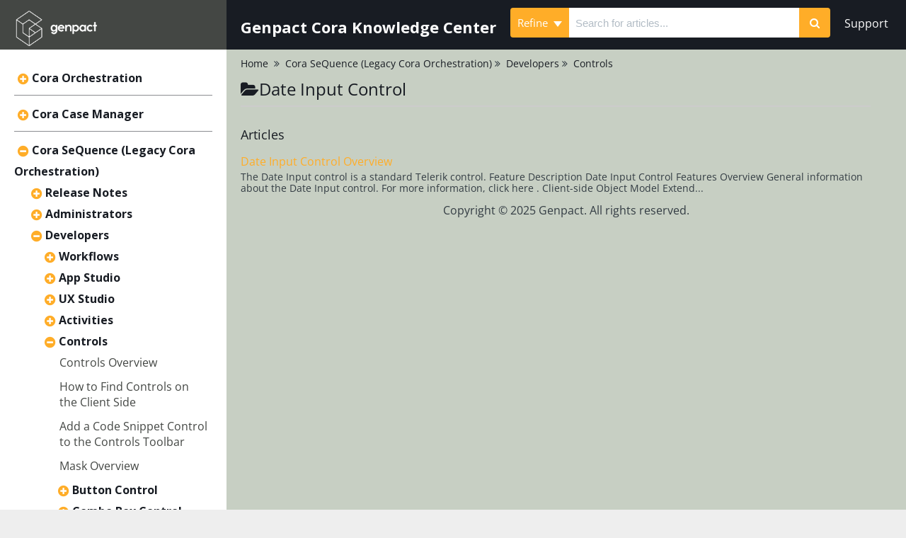

--- FILE ---
content_type: text/html; charset=UTF-8
request_url: https://knowledgecenter.gcora.genpact.com/help/date-input-control
body_size: 51675
content:
<!DOCTYPE html>

<html >
	<head>
		<meta http-equiv="X-UA-Compatible" content="IE=edge" />
		<title>Date Input Control | Genpact Cora Knowledge Center</title>
		<meta charset="UTF-8" />
		<meta name="viewport" content="width=device-width, initial-scale=1.0">
		<meta name="description" content="Learn how to add and use the DateInput control in a form.">
    
		<link rel="stylesheet" href="https://d3s179bfexmwfe.cloudfront.net/min/css/koFontawesome-3c612f865d.css" type="text/css">
            <link rel="stylesheet" href="https://d3s179bfexmwfe.cloudfront.net/min/css/ko-9a938c79b7.css" type="text/css">
		<link href="https://d1whm9yla4elqy.cloudfront.net/open-sans/open-sans.css" rel="stylesheet" type="text/css">
		<style type="text/css">.documentation-body{background-color:#FFFFFF}.hg-classic-theme .documentation-categories{background-color:#FFFFFF}.hg-site .hg-header{background-color:#444744}.hg-widget-page .pager{background-color:#444744}.hg-site > .navbar{color:#181c23}.navbar-default .navbar-nav > li > a.hg-header-link{color:#181c23}.toc-toggle{color:#181c23}.navbar-default .navbar-toggle:before{color:#181c23}.cat-icon{color:#ffad28}.home-icon{color:#ffad28}.alt-icon{color:#ffad28}.form-group.focus .form-control{color:#ffad28}.form-group.focus .select2-search input[type=text]{color:#ffad28}.hg-site:not(.hg-modern-theme) .documentation-categories li a{color:#181c23}.documentation-article h1, .cke_editable h1{color:#181c23}.documentation-article h2, .cke_editable h2{color:#181c23}.documentation-article h3, .cke_editable h3{color:#181c23}.documentation-article h4, .cke_editable h4{color:#181c23}.documentation-article h5, .cke_editable h5{color:#181c23}.documentation-article h6, .cke_editable h6{color:#181c23}.documentation-article h7, .cke_editable h7{color:#181c23}.navbar-default{border-bottom-color:#8b8d91}.documentation-outter-list > .article-container{border-bottom-color:#8b8d91}.level-0{border-bottom-color:#8b8d91}.article-container:hover{background-color:rgb(216,216,216) }.category-link-container:hover{background-color:rgb(216,216,216) }.documentation-categories li a:hover{background-color:rgb(216,216,216) }.category-link-container.active{background-color:rgb(216,216,216) }.documentation-categories li.active{background-color:rgb(216,216,216) }.form-control:focus{border-color:#ffad28 }.select2-search input[type=text]:focus{border-color:#ffad28 }.btn-danger{background-color:#ffad28 }.hg-ratings .hg-helpful{color:#ffad28 }.hg-search-bar input:focus + .input-group-btn .btn{border-color:#ffad28 }.hg-minimalist-theme a:not(.btn):hover, .hg-minimalist-theme a:not(.btn):hover, .hg-minimalist-theme a:not(.btn):focus{color:#ffad28 }.faq-cat-container:hover a{color:#ffad28 }.ko-article-actions a{color:#ffad28 }.faq-cat-panel:hover{border-color:#ffad28 }.btn-success{color:#181c23 }.btn-primary{color:#181c23 }.btn-danger{color:#181c23 }.btn-success:hover{color:#181c23 }.btn-primary:hover{color:#181c23 }.btn-danger:hover{color:#181c23 }.navbar-default .navbar-toggle:hover:before, .navbar-default .navbar-toggle:focus:before{color:#181c23 }.btn-success{background-color:rgb(255,173,40) }.btn-primary{background-color:rgb(255,173,40) }.hg-ratings .hg-unhelpful{color:rgb(255,173,40) }.hg-minimalist-theme a:not(.btn){color:rgb(215,133,0) }.btn-primary:hover{background-color:rgb(255,193,60) }.btn-primary:focus{background-color:rgb(255,193,60) }.btn-primary:active{background-color:rgb(255,193,60) }.btn-success:hover{background-color:rgb(255,193,60) }.btn-success:focus{background-color:rgb(255,193,60) }.btn-success:active{background-color:rgb(255,193,60) }.hg-ratings .hg-unhelpful:hover{color:rgb(255,193,60) }.ko-article-actions a:hover{color:rgb(255,193,60) }.pager li>a:hover, .pager li>span:hover, .pager li>a:focus, .pager li>span:focus{background-color:rgb(255,193,60) }.btn-danger:hover{background-color:rgb(255,193,60) }.btn-danger:focus{background-color:rgb(255,193,60) }.btn-danger:active{background-color:rgb(255,193,60) }.hg-ratings .hg-helpful:hover{color:rgb(255,193,60) }.documentation-article h1, .cke_editable h1{font-family:Open Sans;font-size:24px;font-weight:400;}.documentation-article h2, .cke_editable h2{font-family:Open Sans;font-size:18px;font-weight:400;}.documentation-article h3, .cke_editable h3{font-family:Open Sans;font-size:12px;font-weight:400;}.documentation-article h4, .cke_editable h4{font-family:Open Sans;font-size:12px;font-weight:400;}.documentation-article h5, .cke_editable h5{font-family:Open Sans;font-size:12px;font-weight:400;}.documentation-article h6, .cke_editable h6{font-family:Open Sans;font-size:12px;font-weight:400;}.documentation-article h7, .cke_editable h7{font-family:Open Sans;font-size:12px;font-weight:400;}.hg-article-body, .hg-article-body p, .cke_editable, .cke_editable p{font-family:Open Sans;font-size:16px;font-weight:400;}.hg-site .hg-project-name, body{font-family:Open Sans;}@font-face {
	font-family: "Funnel Sans", sans-serif;
  src: url("/app/image/id/687e2fc43b33f810ac011194/n/funnelsans-medium.ttf");
}
@font-face {
	font-family: "Funnel Sans", sans-serif;
  src: url("/app/image/id/687e2fc43b33f810ac011194/n/funnelsans-medium.ttf");
}

h1 {
	font-family: "Funnel Sans", sans-serif;
}

h2, h3, h4, h5,
.hg-site .hg-project-name, body, .form-control {
	font-family: "Funnel Sans", sans-serif, !important;
}

a:visited {
  color: #444744;
}

.hg-site:not(.hg-modern-theme) .documentation-categories .documentation-category {
  display: inline;
}

.hg-pdf table p {
  line-height: 0.5 !important;
}

.hg-pdf table tr {
page-break-inside: avoid;
}

.article-link {
  line-height: 1.4;
}
  
@media (min-width: 991px) {
.hg-article-page .hg-article {
  margin: 30px;
  padding: 50px 200px 50px 90px;
  max-width: 1200px;
}
}

.hg-site-body {
    margin-top: 0px;
}
.documentation-body {
  /*margin-top: 120px;*/
}
.hg-project-name {
  display:none;
}
#ko-documentation-categories {
  position: relative;
    border-right: none !important;
}

/* Make category headings in TOC black */
.hg-site:not(.hg-modern-theme) .documentation-categories .documentation-category {
    color: #181c23;
}


/* Make article headings in TOC FirstLight02 */
.hg-site:not(.hg-modern-theme) .documentation-categories li a {
    color: #444744;
}

/* Next 3 styles handle the hover behavior of the TOC so it is sunrise white rgb(225, 250, 244) */
.article-container:hover { 
  background-color: #D4DDC8;
}

.documentation-categories li a:hover {
  background-color: #D4DDC8;
}

.category-link-container:hover {
  background-color: #D4DDC8;
}

.category-link-container.active { 
  background-color: #D4DDC8;
}

/* When article is open, make it highlighted in light grey #D4DDC8 in TOC */
.documentation-categories li.active {
  background-color: #D4DDC8;
}

/*.level-0 {
    border-bottom: none !important;
}*/

.documentation-article {
  margin-left: 0 !important;
}
/* Hide search bar in the top right navigation because in this theme it displays under the logo on the left*/
.nav .hg-search-bar:not([id='right-search-bar']){
  display: none;
}
.hg-home-page .hg-article {
  max-width: 1200px;
}
.hg-home-support {
    position: absolute;
    right: 0;
    top: 0;
}
.ko-homepage-top h1 {
  display:none;
}
.hg-home-page .ko-homepage-top h1 {
  display:block;
    font-size: 48px;
}
.ko-homepage-top {
    background-image: url(//dyzz9obi78pm5.cloudfront.net/app/image/id/682717930653c38b2f063255/n/offering-enablement-8.png);
    background-size: cover;
}

/* Change chevrons to plus and minus */
#ko-documentation-categories .fa-chevron-right:before {
    content: "\f055" !important;
}
#ko-documentation-categories .fa-chevron-down:before {
    content: "\f056" !important;
}
.hg-home-page .faq-nav-wrapper {
  margin: 2em 0;
}
.homepage-widgets {
    padding: 0;
}

.faq-cat-panel {
    border-radius: 10px;
    border-width: 1px;
    border-color: #6D706B;
    border-style: solid;
    background: #6D706B;
    /*border: 4px solid #2c74b4;*/
    padding: 1.5em 1em;
}

.hg-home-page .faq-cat-panel {
  /* max-width: 330px; Sorin */
}
.hg-home-page .documentation-article .faq-nav-content h3 {
    font-size: 22px;
    font-weight: 600;
}
.faq-cat-panel h3 a {
  color: #fff;
}
.faq-cat-panel h3 a, .hg-minimalist-theme .faq-cat-panel h3 a, .faq-cat-panel h3 a:hover, .hg-minimalist-theme .faq-cat-panel h3 a:hover {
    color: #fff; /*white*/
}
.faq-cat-panel:hover {
  background: #282a27;  /*first light 01*/
}

.homepage-widgets div:last-child {
    padding-right: 1em;
}

.homepage-widgets .col-md-4 > div,
.homepage-widgets .col-sm-6 > div {
    border-radius: 5px;
    border: 2px solid lightgray;
    padding: 10px;
    padding-left: 25px;
    padding-top: 25px;
    font-size: 14px;
    height: 22em;
    background: #fff;
    /*margin-right: 10px;*/
}

.homepage-widgets a {
  color: #ffad28;
}

.homepage-widgets a:hover {
  color: #ffad28;
}

.homepage-widgets li:hover {
  background: #D4DDC8;
}
.hg-home-page .stat-list li {
    padding: 2px;
    margin-left: -2px;
}
.homepage-widgets h3 {
    color: #333C43;
    font-weight: bold;
    font-size: 16px;
}

.hg-search-bar .input-group-btn .btn {
  background: #ffad28; 
    border: none;
}

.stat-list {
  font-size: 14px; 
}

#top-navbar {
  background-color: #181C23;
    margin-left: 25%; 
    height: 70px;
    display: flex;
    flex-direction: row;
    justify-content: space-between;
}

#top-navbar .hg-search-bar {
  width: 100%;
    max-width: 600px;
    margin-left: auto;
}

/* Hide search top nav from homepage*/
.hg-home-page #top-navbar {
  display: none;
}

/* Prevent default media styling from bumping TOC way down: default is 8em; */
@media (min-width: 992px){
#ko-documentation-categories {
    margin-top: 0;
    padding-top: 0.75em;
  }
}

@media (min-width: 992px){
.hg-home-page #ko-documentation-categories {
    margin-top: 4em;
  }
}

.top-nav-header { 
    padding: 20px;
    color: #fff;
    font-weight: bold;
    display: inline-block;
    margin: 0;
    height: 70px;
    flex-shrink: 0;
    font-size: 22px;
}

/* Remove outline for search boxes and bar */  
.ko-homepage-top .form-control, 
.ko-homepage-top .select2-search input[type=text] {
  border: none;
}

#top-navbar .form-control, 
#top-navbar .select2-search input[type=text] {
  border: none;
}

#top-navbar .input-group {
  margin-top: 7px;
}

/* Add Grey background on homepage */  
.hg-home-page .documentation-article,
.hg-home-page .hg-article-body,
.hg-home-page .hg-article {
    background-color: #C7CFC3;
}

.faq-cat-panel-container {
  /*width: 50%; Sorin*/
}
  

.hg-clayton-theme.hg-2column-layout .hg-header, .hg-clayton-theme.hg-3column-layout .hg-header {
    border-right: none !important;
}

.hg-site:not(.hg-home-page) .navbar-fixed-top{
    position: relative !important;
    height: 70px !important;
}

.hg-home-page .navbar-fixed-top{
    position: absolute !important;
}

@media (max-width: 991px){
  .hg-site:not(.hg-home-page) .hg-site-body{
      margin-top: 0;
  }
  .hg-site.hg-home-page .hg-site-body{
      margin-top: 3.5em;
  }
  #top-navbar {
    display: none;
  }
  .navbar-toggle {
    display: none !important;
  }
  
  
}

/* ------------------------------------------------------------- Headers -- */
.documentation-article h3, .cke_editable h3 {
  font-size: 18px;
  font-weight: 400;
}
.documentation-article h4, .cke_editable h4 {
  font-size: 16px;
} 
.documentation-article h5, .cke_editable h5 {
  font-size: 14px;
}
.documentation-article h6, .cke_editable h6 {
  font-size: 12px;
}


/* ------------------------------------------------------ Article Page  -- */
.well, .alert {
  padding: 0px 5px 0px 7px;
}
.img-responsive {
    border: 1px solid #eee;
}
.hg-minimalist-theme a.back-to-top-anchor {
  display: none;
}
.hg-minimalist-theme .hg-article-body,
.hg-article-body p,
.hg-article-body {
    line-height: 1.5;
}

/* ------------------------------------------------------------ Tables -- */
table td, table th {
  padding: 8pt;
}
.hg-article-body table {
  table-layout: fixed;
    width: 100%;
    word-wrap: break-word;
    background: #fff;
}

/* ---------------------------------------------------------- Nested Numbered List  -- */
.hg-article-body ol {
    list-style-type: decimal;
}
.hg-article-body ol > li > ol {
    list-style-type: lower-alpha;
}
.hg-article-body ol > li > ol > li > ol {
    list-style-type: lower-roman;
}

.ko-related-articles.text-center {
    text-align: left;
    max-width: 300px;
}
.ko-related-articles h3{
    color: #181c23;
}
.ko-related-articles .stat-list {
    padding-left: 0px;
}
.ko-related-articles a {
    color: #ffad28;
}
.ko-related-articles li:hover {
    background: #D4DDC8;
}

.hg-breadcrumbs a {
  color: #181c23;
}
.hg-breadcrumbs a:hover {
  color: #D4DDC8;
}

.documentation-article {
  background: #C7CFC3;
}
.hg-article {
  background: #fff;
}
.glossary-jump-to a {
  color: #ffad28;
}
.glossary-jump-to a:hover {
  color: #000000;
}
a {
    color: #ffad28;
}
a:hover {
    color: #000000;
}
.documentation-article .faq-nav-content h3 {
    font-size: 20px;
    font-weight: 600;
}
.faq-description {
    font-size: 16px;
}
.article-block {
    font-size: 16px;
}
.article-block div {
  line-height: 1.2;
    font-size: 14px;
}
.faq-top-description i {
  display: none;
}
body {
    color: #333c43;
    font-size: 16px;
}
/*.documentation-body {
    background-color: #E6E7E9;
}
#ko-documentation-categories {
  background: #fff;
}
.category-link-container.active {
    background-color: #ffa2a7;
}*/
.faq-cat-container:hover {
    background-color: #D4DDC8;
    cursor: pointer;
}
.article-wrapper {
  background: #fff;
    margin: 30px;
    padding: 20px;
    max-width: 1200px;
}
.hg-category-page .clear-left {
    clear: none;
}
.hg-search-page .article-list-col {
  margin-top: 20px;
    background: #fff;
    padding: 20px 10px;
}
.hg-search-page .badge {
  background-color: #444744;
}

.homepage-widgets > div.col-md-4 {
  width: 100%;
}

.hg-home-page .faq-cat-panel-container.col-lg-4 {
  /*width: 100%;*/
}

.hg-home-page .faq-cat-panel-container .faq-cat-panel {
    margin: 0 auto;
    float: none;
}

@media (min-width: 1200px){
  .homepage-widgets > div.col-md-4 {
    width: 33%;
  }  
    .hg-home-page .faq-cat-panel-container.col-lg-4 {
  /*width: 50%;*/
  }
    .hg-home-page .faq-cat-panel-container:nth-child(3) .faq-cat-panel {
    position: relative;
    float: right;
    width: 100%;
  }
    .hg-home-page .faq-cat-panel-container:nth-child(4) .faq-cat-panel {
    margin-left: 0;
  }
    .hg-home-page .faq-cat-panel-container:nth-child(5) .faq-cat-panel {
    margin-left: 0;
  }
}

/*.hg-classic-theme .ko-site-footer, .hg-modern-theme .ko-site-footer, .hg-clayton-theme .ko-site-footer {
    display: block;
    background: #E6E7E9;
    margin-left: 25%;
}*/

.ko-search-dropdown {
  display: none;
}
@media (max-width: 991px){
.hg-site.hg-home-page .hg-site-body {
    margin-top: 85px;
}
  .ko-search-dropdown {
  display: block;
}
  .hg-article {
    margin: 5px;
    padding: 20px 5px;
    max-width: 1200px;
}
  .hg-category-page .faq-cat-panel-container.col-lg-4 {
    width: 100%;
  }
 /* .hg-classic-theme .ko-site-footer, .hg-modern-theme .ko-site-footer, .hg-clayton-theme .ko-site-footer {
    margin-left: 0;
}*/
}

.documentation-article {
    box-shadow: none;
    -webkit-box-shadow: none;
}

.navbar-default {
    border-bottom: none;
}

.ko-search-dropdown {
  float: right;
    margin: 20px;
    font-size: 20px;
}

.ko-mobile-search {
    display: none;
    position: fixed;
    top: 70px;
    left: 0;
    right: 0;
    padding: 4px 10px 10px;
    background: #fff;
}

.ko-mobile-search .nav .hg-search-bar:not([id='right-search-bar']){
  display: block;
}

.navbar-brand {
    padding: 10px 15px;
}

.hg-home-page .ko-search-dropdown {
  display: none;
}

@media (max-width: 380px){
  .nav-tabs {
    font-size: 12px;
}
}

.faq-cat-panel i {
  display: none;
}

.tooltip-inner {
    width: 90%;
    max-width: 500px !important;
    text-align: left;
  }

.faq-cat-panel-container {
    height: 130px;
}</style>
		<script type="text/javascript" charset="utf-8" src="https://d3s179bfexmwfe.cloudfront.net/min/js/kbJquery3-1c0e9d176a.js"></script>
		
		<link rel="canonical" href="https://knowledgecenter.gcora.genpact.com/help/date-input-control" /><link href="https://fonts.googleapis.com/css?family=Open+Sans:600,700" rel="stylesheet">
<link href="//dyzz9obi78pm5.cloudfront.net/app/image/id/5c0eda93ad121cb674aa99f1/n/gp-htl.ico" rel="shortcut icon" type="image/x-icon" />
<link rel="stylesheet" type="text/css" href="//maxcdn.bootstrapcdn.com/font-awesome/4.7.0/css/font-awesome.min.css">
<!--------------
highlight.js implementation for syntax highlighting 
Website: https://highlightjs.org/
Documentation: http://highlightjs.readthedocs.io/en/latest/index.html
--------------->

<link rel="stylesheet" href="//cdnjs.cloudflare.com/ajax/libs/highlight.js/9.9.0/styles/rainbow.min.css">
<script src="//cdnjs.cloudflare.com/ajax/libs/highlight.js/9.9.0/highlight.min.js"></script>
<script>hljs.initHighlightingOnLoad();</script>

<script>
  (function(i,s,o,g,r,a,m){i['GoogleAnalyticsObject']=r;i[r]=i[r]||function(){
  (i[r].q=i[r].q||[]).push(arguments)},i[r].l=1*new Date();a=s.createElement(o),
  m=s.getElementsByTagName(o)[0];a.async=1;a.src=g;m.parentNode.insertBefore(a,m)
  })(window,document,'script','https://www.google-analytics.com/analytics.js','ga');

  ga('create', 'UA-97304342-1', 'auto');
  ga('send', 'pageview');

</script>
<link rel="stylesheet" href="https://cdnjs.cloudflare.com/ajax/libs/fancybox/3.1.20/jquery.fancybox.min.css" />

<style type="text/css">
    a[data-fancybox] img {
        border: none;
        box-shadow: 0 1px 7px rgba(0,0,0,0.6);
        -o-transform: scale(1,1); -ms-transform: scale(1,1); -moz-transform: scale(1,1); -webkit-transform: scale(1,1); transform: scale(1,1); -o-transition: all 0.2s ease-in-out; -ms-transition: all 0.2s ease-in-out; -moz-transition: all 0.2s ease-in-out; -webkit-transition: all 0.2s ease-in-out; transition: all 0.2s ease-in-out;
    } 
    a[data-fancybox]:hover img {
        position: relative; z-index: 999; -o-transform: scale(1.03,1.03); -ms-transform: scale(1.03,1.03); -moz-transform: scale(1.03,1.03); -webkit-transform: scale(1.03,1.03); transform: scale(1.03,1.03);
    }
</style>

		
	</head>
	<body class='hg-site hg-clayton-theme  hg-article-page hg-category-page hg-2column-layout '>
		
		
		
		<nav class="hg-header navbar navbar-default navbar-fixed-top" role="navigation">
	<div class="ko-nav-wrapper">
		<div class="navbar-header">
	
	<a class="navbar-brand" href="/help" title="Genpact Cora Knowledge Center"><img class="documentation-logo-image" alt="Knowledge Base Logo" src="//dyzz9obi78pm5.cloudfront.net/app/image/id/687f1865f4f43acc970810f8/n/genpact-logo-white-big.png" /></a>
	<h1 class="hg-project-name">Genpact Cora Knowledge Center</h1>
  	<div class="ko-search-dropdown"><a href="javascript:void(0);"><i class="fa fa-search"></i></a></div>
  	<div class="ko-mobile-search" id="ko-mobile-search">
    		<ul class="nav">
	      		<li><form action="/help/search" method="GET" class="hg-search-bar">
	<div class="input-group">
							<div class="input-group-btn category-dropdown ">
						<button type="button" class="btn btn-default dropdown-toggle" data-toggle="dropdown" title="Refine search" name='Refine' aria-label="Refine search" aria-expanded="false">Refine <span class="caret"></span></button>
						<ul class="dropdown-menu" role="menu">
															<li>
									<div class='checkbox'>
										<label><input type='checkbox' name="c[]" value='619204a3a8f7814d6c7b287f'>Cora Orchestration</label>
									</div>
																	</li>
															<li>
									<div class='checkbox'>
										<label><input type='checkbox' name="c[]" value='63da2a4931db792e9b7af7f2'>Cora Case Manager</label>
									</div>
																	</li>
															<li>
									<div class='checkbox'>
										<label><input type='checkbox' name="c[]" value='5c52ecd98e121ca16d3850f9'>Cora SeQuence (Legacy Cora Orchestration)</label>
									</div>
																	</li>
															<li>
									<div class='checkbox'>
										<label><input type='checkbox' name="c[]" value='5c18e43c6e121c255f268f02'>Cora OpsManager (Legacy Cora Case Manager)</label>
									</div>
																	</li>
													</ul>
					</div>
						<input type="search" role="search" title="Search" aria-label="Search for articles" class="form-control" placeholder='Search for articles...' name="phrase" />
		<span class="input-group-btn"><button class="btn btn-default" title="Search" name="Search" aria-label="Search" type="submit"><i class="fa fa-search"></i></button></span>
	</div>
</form></li>
    		</ul>
    	</div>
	<!--<div class="nav-left-searchbar">
		<form action="/help/search" method="GET" class="hg-search-bar">
	<div class="input-group">
							<div class="input-group-btn category-dropdown ">
						<button type="button" class="btn btn-default dropdown-toggle" data-toggle="dropdown" title="Refine search" name='Refine' aria-label="Refine search" aria-expanded="false">Refine <span class="caret"></span></button>
						<ul class="dropdown-menu" role="menu">
															<li>
									<div class='checkbox'>
										<label><input type='checkbox' name="c[]" value='619204a3a8f7814d6c7b287f'>Cora Orchestration</label>
									</div>
																	</li>
															<li>
									<div class='checkbox'>
										<label><input type='checkbox' name="c[]" value='63da2a4931db792e9b7af7f2'>Cora Case Manager</label>
									</div>
																	</li>
															<li>
									<div class='checkbox'>
										<label><input type='checkbox' name="c[]" value='5c52ecd98e121ca16d3850f9'>Cora SeQuence (Legacy Cora Orchestration)</label>
									</div>
																	</li>
															<li>
									<div class='checkbox'>
										<label><input type='checkbox' name="c[]" value='5c18e43c6e121c255f268f02'>Cora OpsManager (Legacy Cora Case Manager)</label>
									</div>
																	</li>
													</ul>
					</div>
						<input type="search" role="search" title="Search" aria-label="Search for articles" class="form-control" placeholder='Search for articles...' name="phrase" />
		<span class="input-group-btn"><button class="btn btn-default" title="Search" name="Search" aria-label="Search" type="submit"><i class="fa fa-search"></i></button></span>
	</div>
</form>
	</div>-->
	<button type="button" class="navbar-toggle toc-toggle pull-left clear-left" data-toggle="collapse" data-target=".documentation-categories">
		<span class="sr-only">Table of Contents</span>
		<span class="browse">Table of Contents</span>
		<span class="icon-bar"></span>
		<span class="icon-bar"></span>
		<span class="icon-bar"></span>
	</button>
	
	<button type="button" class="navbar-toggle" data-toggle="collapse" data-target=".navbar-collapse">
		<span class="sr-only">Toggle navigation</span>
		<span class="icon-bar"></span>
		<span class="icon-bar"></span>
		<span class="icon-bar"></span>
	</button>
</div>
<div class="navbar-collapse collapse" id="navbar-collapse">
	
	<ul class="nav navbar-nav navbar-right">
		<li><form action="/help/search" method="GET" class="hg-search-bar">
	<div class="input-group">
							<div class="input-group-btn category-dropdown ">
						<button type="button" class="btn btn-default dropdown-toggle" data-toggle="dropdown" title="Refine search" name='Refine' aria-label="Refine search" aria-expanded="false">Refine <span class="caret"></span></button>
						<ul class="dropdown-menu" role="menu">
															<li>
									<div class='checkbox'>
										<label><input type='checkbox' name="c[]" value='619204a3a8f7814d6c7b287f'>Cora Orchestration</label>
									</div>
																	</li>
															<li>
									<div class='checkbox'>
										<label><input type='checkbox' name="c[]" value='63da2a4931db792e9b7af7f2'>Cora Case Manager</label>
									</div>
																	</li>
															<li>
									<div class='checkbox'>
										<label><input type='checkbox' name="c[]" value='5c52ecd98e121ca16d3850f9'>Cora SeQuence (Legacy Cora Orchestration)</label>
									</div>
																	</li>
															<li>
									<div class='checkbox'>
										<label><input type='checkbox' name="c[]" value='5c18e43c6e121c255f268f02'>Cora OpsManager (Legacy Cora Case Manager)</label>
									</div>
																	</li>
													</ul>
					</div>
						<input type="search" role="search" title="Search" aria-label="Search for articles" class="form-control" placeholder='Search for articles...' name="phrase" />
		<span class="input-group-btn"><button class="btn btn-default" title="Search" name="Search" aria-label="Search" type="submit"><i class="fa fa-search"></i></button></span>
	</div>
</form></li>
		<!--<li><a class="hg-header-link" href="/help/contact-us">Contact Us</a></li>
		<li><a class="hg-header-link reader-login" href="/help/readerlogin">Login</a></li>-->
	</ul>
</div>
	</div>
</nav>
		<div class="documentation-body">
	<div >
		<div class="row hg-site-body">
  	<div class="fixed-top" id="top-navbar">
      <p class="top-nav-header">Genpact Cora Knowledge Center</p>
        <form action="/help/search" method="GET" class="hg-search-bar">
	<div class="input-group">
							<div class="input-group-btn category-dropdown ">
						<button type="button" class="btn btn-default dropdown-toggle" data-toggle="dropdown" title="Refine search" name='Refine' aria-label="Refine search" aria-expanded="false">Refine <span class="caret"></span></button>
						<ul class="dropdown-menu" role="menu">
															<li>
									<div class='checkbox'>
										<label><input type='checkbox' name="c[]" value='619204a3a8f7814d6c7b287f'>Cora Orchestration</label>
									</div>
																	</li>
															<li>
									<div class='checkbox'>
										<label><input type='checkbox' name="c[]" value='63da2a4931db792e9b7af7f2'>Cora Case Manager</label>
									</div>
																	</li>
															<li>
									<div class='checkbox'>
										<label><input type='checkbox' name="c[]" value='5c52ecd98e121ca16d3850f9'>Cora SeQuence (Legacy Cora Orchestration)</label>
									</div>
																	</li>
															<li>
									<div class='checkbox'>
										<label><input type='checkbox' name="c[]" value='5c18e43c6e121c255f268f02'>Cora OpsManager (Legacy Cora Case Manager)</label>
									</div>
																	</li>
													</ul>
					</div>
						<input type="search" role="search" title="Search" aria-label="Search for articles" class="form-control" placeholder='Search for articles...' name="phrase" />
		<span class="input-group-btn"><button class="btn btn-default" title="Search" name="Search" aria-label="Search" type="submit"><i class="fa fa-search"></i></button></span>
	</div>
</form>
		<a class="hg-header-link" href="mailto:support@corasequence.digital" style="color:#fff; margin-right:5px;height: 70px;padding: 20px;">Support</a>
<!--      <ul class="nav navbar-nav navbar-right" style="margin-top: 5px;">
          <li><form action="/help/search/" method="GET" class="hg-search-bar hg-search-bar-2" id="right-search-bar">
      <div class="input-group">
                  <input type="text" class="form-control ui-autocomplete-input" placeholder="Search for articles..." name="phrase" autocomplete="off">
          <span class="input-group-btn"><button class="btn btn-default" type="submit"><i class="fa fa-search"></i></button></span>
      </div>
  <ul class="ui-autocomplete ui-front ui-menu ui-widget ui-widget-content" id="ui-id-2" tabindex="0" style="display: none;"></ul></form></li>
          <!--<li><a class="hg-header-link" href="http://support.pnmsoft.com/" style="color:#fff; margin-right:5px;">Support</a></li>-->
	</div>
	<div id="ko-documentation-categories" class="documentation-categories sidebar-nav nav-collapse col-md-4 col-lg-3">
	<ul class="list-unstyled top-outter-list">
		<li class="category-container search-header nav-header nav-header-sub level-0 hide">
			<form action="/help/search" method="GET" class="hg-search-bar">
	<div class="input-group">
							<div class="input-group-btn category-dropdown ">
						<button type="button" class="btn btn-default dropdown-toggle" data-toggle="dropdown" title="Refine search" name='Refine' aria-label="Refine search" aria-expanded="false">Refine <span class="caret"></span></button>
						<ul class="dropdown-menu" role="menu">
															<li>
									<div class='checkbox'>
										<label><input type='checkbox' name="c[]" value='619204a3a8f7814d6c7b287f'>Cora Orchestration</label>
									</div>
																	</li>
															<li>
									<div class='checkbox'>
										<label><input type='checkbox' name="c[]" value='63da2a4931db792e9b7af7f2'>Cora Case Manager</label>
									</div>
																	</li>
															<li>
									<div class='checkbox'>
										<label><input type='checkbox' name="c[]" value='5c52ecd98e121ca16d3850f9'>Cora SeQuence (Legacy Cora Orchestration)</label>
									</div>
																	</li>
															<li>
									<div class='checkbox'>
										<label><input type='checkbox' name="c[]" value='5c18e43c6e121c255f268f02'>Cora OpsManager (Legacy Cora Case Manager)</label>
									</div>
																	</li>
													</ul>
					</div>
						<input type="search" role="search" title="Search" aria-label="Search for articles" class="form-control" placeholder='Search for articles...' name="phrase" />
		<span class="input-group-btn"><button class="btn btn-default" title="Search" name="Search" aria-label="Search" type="submit"><i class="fa fa-search"></i></button></span>
	</div>
</form>
		</li>
	</ul>
	<ul class="list-unstyled documentation-outter-list" data-level="0">
		<li data-type="category" class="category-container nav-header nav-header-sub level-0 hide">
			<div class="category-link-container ">
				<i class="home-icon fa fa-home"></i><a class="documentation-category" href="/help">Home</a>
			</div>
		</li>
		<li data-type="category" class="category-container nav-header nav-header-sub level-0 ">
			<div class="category-link-container ">
				<i class="home-icon fa fa-book"></i><a class="documentation-category" href="/help/glossary">Glossary</a>
			</div>
		</li>
		<li data-type="category" class="category-container nav-header nav-header-sub level-0">
						<div class="category-link-container" data-id="619204a3a8f7814d6c7b287f"><i class="cat-icon fa fa-chevron-right"></i><a class="documentation-category" href="/help/cora-orchestration-platform">Cora Orchestration<span class="badge badge-new pull-right"></span><span class="badge badge-updated pull-right"></span></a>
						</div>
						<ul class="list-unstyled documentation-articles level-1" style="display:none;"><li data-type="category" class="category-container nav-header nav-header-sub">
					<div class="category-link-container" data-id="619507cc9575e0725c7b249c"><i class="cat-icon fa fa-chevron-right"></i> <a class="documentation-category" href="/help/release-notes-00f433e">Release Notes<span class="badge badge-new pull-right"></span><span class="badge badge-updated pull-right"></span></a>
					</div>
					<ul class="list-unstyled documentation-articles level-1" style="display:none;"><li data-type="category" class="category-container nav-header nav-header-sub">
					<div class="category-link-container" data-id="61950835557616e55c7b25ac"><i class="cat-icon fa fa-chevron-right"></i> <a class="documentation-category" href="/help/10x">Cora Orchestration 10.x<span class="badge badge-new pull-right"></span><span class="badge badge-updated pull-right"></span></a>
					</div>
					<ul class="list-unstyled documentation-articles level-2" style="display:none;"><li data-type="article" data-id="692e9ccd9ea8342b4d0b3236" class="article-container"><a href="/help/coraorchestration-10101-release-notes" class="article-link">Cora Orchestration 10.10.1 Release Notes</a></li><li data-type="article" data-id="691d8146aea2d819be0d370c" class="article-container"><a href="/help/coraorchestration-1091-release-notes" class="article-link">Cora Orchestration 10.9.1 Release Notes</a></li><li data-type="article" data-id="679a2d441070919a0b081083" class="article-container"><a href="/help/cora-orchestration-108-release-notes" class="article-link">Cora Orchestration 10.8 Release Notes</a></li><li data-type="article" data-id="67ed04012d97fb88fa086ac2" class="article-container"><a href="/help/cora-orchestration-1074-release-notes" class="article-link">Cora Orchestration 10.7.4 Release Notes</a></li><li data-type="article" data-id="67827fa1d4c14d180d0cbbf7" class="article-container"><a href="/help/coraorchestration-1072-release-notes" class="article-link">Cora Orchestration 10.7.2 Release Notes</a></li><li data-type="article" data-id="6756fb65dad2ef9c0b085533" class="article-container"><a href="/help/coraorchestration-1071-release-notes" class="article-link">Cora Orchestration 10.7.1 Release Notes</a></li><li data-type="article" data-id="66ab417a100e16c14f078319" class="article-container"><a href="/help/coraorchestration-107-release-notes" class="article-link">Cora Orchestration 10.7 Release Notes</a></li><li data-type="article" data-id="65cdbd1c93283671e25682bf" class="article-container"><a href="/help/coraorchestration-106-release-notes" class="article-link">Cora Orchestration 10.6 Release Notes</a></li><li data-type="article" data-id="650bec73b720552cf01ffe59" class="article-container"><a href="/help/coraorchestration-105-release-notes" class="article-link">Cora Orchestration 10.5 Release Notes</a></li><li data-type="article" data-id="655b385a7a9763015f4a647b" class="article-container"><a href="/help/coraorchestration-1041-release-notes" class="article-link">Cora Orchestration 10.4.1 Release Notes</a></li><li data-type="article" data-id="649bec5129e7b90ab05af4b3" class="article-container"><a href="/help/coraorchestration-104-release-notes" class="article-link">Cora Orchestration 10.4 Release Notes</a></li><li data-type="article" data-id="646b326a1d70f56f247c9d78" class="article-container"><a href="/help/cora-orchestration1032-release-notes" class="article-link">Cora Orchestration 10.3.2 Release Notes</a></li><li data-type="article" data-id="6437d963f758454fb9200120" class="article-container"><a href="/help/coraorchestration-1031-release-notes" class="article-link">Cora Orchestration 10.3.1 Release Notes</a></li><li data-type="article" data-id="63ce970d989fe530d376cfc1" class="article-container"><a href="/help/coraorchestration-103-release-notes" class="article-link">Cora Orchestration 10.3 Release Notes</a></li><li data-type="article" data-id="637f8a55d99bb7688a003753" class="article-container"><a href="/help/coraorchestration-102-release-notes" class="article-link">Cora Orchestration 10.2 Release Notes</a></li><li data-type="article" data-id="62a9a6af0d6b870b6b6a3918" class="article-container"><a href="/help/coraorchestration-101-release-notes" class="article-link">Cora Orchestration 10.1 Release Notes</a></li><li data-type="article" data-id="6203ae5a9ace86fb1b7b244f" class="article-container"><a href="/help/coraorchestration-100-release-notes" class="article-link">Cora Orchestration 10.0 Release Notes</a></li></ul>
				</li><li data-type="article" data-id="62861e2909650b69662a421e" class="article-container"><a href="/help/cumulative-list-of-breaking-changes-cora-orchestration" class="article-link">Cumulative List of Breaking Changes</a></li></ul>
				</li><li data-type="category" class="category-container nav-header nav-header-sub">
					<div class="category-link-container" data-id="64e47232ea3b7c63780333ec"><i class="cat-icon fa fa-chevron-right"></i> <a class="documentation-category" href="javascript:void(0);">Product Updates<span class="badge badge-new pull-right"></span><span class="badge badge-updated pull-right"></span></a>
					</div>
					<ul class="list-unstyled documentation-articles level-1" style="display:none;"><li data-type="article" data-id="66b48a1f58826ccfb2092405" class="article-container"><a href="/help/ui-changes-in-the-administration-site-from-v107-onwards" class="article-link">UI Changes in the Administration Site from V10.7 onwards</a></li><li data-type="article" data-id="64e47387c459554cee6d8e08" class="article-container"><a href="/help/upgrade-cryptographic-algorithm-from-rijndael-to-aes" class="article-link">Upgrade Cryptographic Service Implementation</a></li></ul>
				</li><li data-type="article" data-id="625d3b8fbdafee579b7c37b6" class="article-container"><a href="/help/support-matrix" class="article-link">Product Support Matrix</a></li><li data-type="category" class="category-container nav-header nav-header-sub">
					<div class="category-link-container" data-id="619507e3d145f1a55d7b247e"><i class="cat-icon fa fa-chevron-right"></i> <a class="documentation-category" href="/help/installation-deployment-and-configuration">Installation, Deployment, and Configuration<span class="badge badge-new pull-right"></span><span class="badge badge-updated pull-right"></span></a>
					</div>
					<ul class="list-unstyled documentation-articles level-1" style="display:none;"><li data-type="article" data-id="6278dfa142523039392f7000" class="article-container"><a href="/help/configure-secret-management-support" class="article-link">Configure Secret Management Support</a></li><li data-type="article" data-id="63c13621d53f1318e16cd14b" class="article-container"><a href="/help/installation-deployment-and-configuration-custom-applications-upgrade" class="article-link">Custom Applications Upgrade</a></li><li data-type="article" data-id="667d0cff59cb87bbbe0d1e1a" class="article-container"><a href="/help/database-maintenance-cleanup" class="article-link">Database Maintenance Cleanup</a></li><li data-type="article" data-id="625ea434b5ec820234301c57" class="article-container"><a href="/help/installation-deployment-and-configuration-database-structure" class="article-link">Database Structure</a></li><li data-type="article" data-id="62d15684d1b28356ac287e8e" class="article-container"><a href="/help/installation-deployment-and-configuration-database-upgrade-paths" class="article-link">Database Upgrade Paths</a></li><li data-type="article" data-id="62ab0021129c3626ef11617d" class="article-container"><a href="/help/deploying-v9x-applications" class="article-link">Deploying Applications</a></li><li data-type="article" data-id="62c8559f9a44c73c9f2e169b" class="article-container"><a href="/help/installation-and-deployment-overview" class="article-link">Installation and Deployment Overview</a></li><li data-type="article" data-id="625ea9f82d4edf47062a70f3" class="article-container"><a href="/help/installation-deployment-and-configuration-job-execution-service-jes-overview" class="article-link">Job Execution Service (JES) Overview</a></li><li data-type="article" data-id="62b1cd198bf3206830029c9d" class="article-container"><a href="/help/pre-deployment-requirements-and-account-setup" class="article-link">Pre-Deployment Requirements and Account Setup</a></li><li data-type="article" data-id="62d13c4e4a6c5547d258bce9" class="article-container"><a href="/help/cora-orchestration-version-lifecycle" class="article-link">Product Version Lifecycle</a></li><li data-type="article" data-id="6925bb61114e469e49037d05" class="article-container"><a href="/help/set-up-external-storage-on-azure" class="article-link">Set Up External Storage on Azure</a></li><li data-type="category" class="category-container nav-header nav-header-sub">
					<div class="category-link-container" data-id="62b1588bc8aeea6bbd5f7e82"><i class="cat-icon fa fa-chevron-right"></i> <a class="documentation-category" href="/help/powershell-8ff2af5">PowerShell<span class="badge badge-new pull-right"></span><span class="badge badge-updated pull-right"></span></a>
					</div>
					<ul class="list-unstyled documentation-articles level-2" style="display:none;"><li data-type="article" data-id="62b3317bccb9035f620c205b" class="article-container"><a href="/help/map-powershell-modules-versions-to-cora-sequence-versions" class="article-link">Map PowerShell Modules Versions to Product Versions</a></li><li data-type="category" class="category-container nav-header nav-header-sub">
					<div class="category-link-container" data-id="62b158bcc5a39270b1738a83"><i class="cat-icon fa fa-chevron-right"></i> <a class="documentation-category" href="/help/modules-c2650fc">Modules<span class="badge badge-new pull-right"></span><span class="badge badge-updated pull-right"></span></a>
					</div>
					<ul class="list-unstyled documentation-articles level-3" style="display:none;"><li data-type="article" data-id="62b1dfe0390eed38c923f5ff" class="article-container"><a href="/help/modules-c2650fc-powershell-module-corasequence" class="article-link">PowerShell Module: CoraSeQuence</a></li><li data-type="article" data-id="62b2e2cb10820100253539fb" class="article-container"><a href="/help/powershell-module-corasequencesites" class="article-link">PowerShell Module: CoraSeQuence.Sites</a></li><li data-type="article" data-id="62b2e40b28b8a26a565f919b" class="article-container"><a href="/help/powershell-module-corasequencedatabase" class="article-link">PowerShell Module: CoraSeQuence.Database</a></li><li data-type="article" data-id="62b2e6f4d296ba726f245463" class="article-container"><a href="/help/powershell-module-corasequenceservices" class="article-link">PowerShell Module: CoraSeQuence.Services</a></li><li data-type="category" class="category-container nav-header nav-header-sub">
					<div class="category-link-container" data-id="62b2fd94ba2a683cd231e911"><i class="cat-icon fa fa-chevron-right"></i> <a class="documentation-category" href="/help/functions-a1c41d9">Functions<span class="badge badge-new pull-right"></span><span class="badge badge-updated pull-right"></span></a>
					</div>
					<ul class="list-unstyled documentation-articles level-4" style="display:none;"><li data-type="article" data-id="62b15a012bb57a1b4e6f3acd" class="article-container"><a href="/help/powershell-function-add-coraorchestrationsecretenvironmentvariables" class="article-link">PowerShell Function: Add-CoraOrchestrationSecretEnvironmentVariables</a></li><li data-type="article" data-id="6696734030859b60a8017b35" class="article-container"><a href="/help/functions-a1c41d9-powershell-function-add-corasequencefilesstorageconfiguration" class="article-link">PowerShell Function: Add-CoraSeQuenceFilesStorageConfiguration</a></li><li data-type="article" data-id="66967387822f0144690e9c7b" class="article-container"><a href="/help/powershell-function-convertto-corasequenceencryptedstring" class="article-link">PowerShell Function: ConvertTo-CoraSeQuenceEncryptedString</a></li><li data-type="article" data-id="669673c313af8c1a7702877d" class="article-container"><a href="/help/functions-a1c41d9-powershell-function-disable-corasequencejobslogs" class="article-link">PowerShell Function: Disable-CoraSeQuenceJobsLogs</a></li><li data-type="article" data-id="669673ebd3c680de0c020732" class="article-container"><a href="/help/functions-a1c41d9-powershell-function-disable-corasequenceruntimelogs" class="article-link">PowerShell Function: Disable-CoraSeQuenceRuntimeLogs</a></li><li data-type="article" data-id="6696740df57897106103df9e" class="article-container"><a href="/help/powershell-function-disable-corasequencewebapicors" class="article-link">PowerShell Function: Disable-CoraSeQuenceWebApiCORS</a></li><li data-type="article" data-id="669674517efdb2a02e078259" class="article-container"><a href="/help/powershell-function-enable-corasequencejobslogs" class="article-link">PowerShell Function: Enable-CoraSeQuenceJobsLogs</a></li><li data-type="article" data-id="669674764031adcdef00a51f" class="article-container"><a href="/help/functions-a1c41d9-powershell-function-enable-corasequenceruntimelogs" class="article-link">PowerShell Function: Enable-CoraSeQuenceRuntimeLogs</a></li><li data-type="article" data-id="669674ba4dc71d7d8d0dca23" class="article-container"><a href="/help/functions-a1c41d9-powershell-function-enable-corasequencewebapicors" class="article-link">PowerShell Function: Enable-CoraSeQuenceWebApiCORS</a></li><li data-type="article" data-id="669674de3a6f4f8eba03a307" class="article-container"><a href="/help/functions-a1c41d9-powershell-function-get-corasequenceapplicationsconfigurationfiles" class="article-link">PowerShell Function: Get-CoraSeQuenceApplicationsConfigurationFiles</a></li><li data-type="article" data-id="6696750d90f7629a3b062cb9" class="article-container"><a href="/help/powershell-function-get-corasequenceconnectionstring" class="article-link">PowerShell Function: Get-CoraSeQuenceConnectionString</a></li><li data-type="article" data-id="66967547c06007b6200de3c3" class="article-container"><a href="/help/powershell-function-get-corasequencequicksearchconfiguration" class="article-link">PowerShell Function: Get-CoraSeQuenceQuickSearchConfiguration</a></li><li data-type="article" data-id="669675745c7dd600e40c0312" class="article-container"><a href="/help/functions-a1c41d9-powershell-function-get-corasequenceservice" class="article-link">PowerShell Function: Get-CoraSeQuenceService</a></li><li data-type="article" data-id="669675a8d61460168904cdcb" class="article-container"><a href="/help/functions-a1c41d9-powershell-function-get-corasequenceserviceguid" class="article-link">PowerShell Function: Get-CoraSeQuenceServiceGUID</a></li><li data-type="article" data-id="669675c9260b9bed15097682" class="article-container"><a href="/help/functions-a1c41d9-powershell-function-get-corasequencesite" class="article-link">PowerShell Function: Get-CoraSeQuenceSite</a></li><li data-type="article" data-id="669675e5e15206f138018062" class="article-container"><a href="/help/functions-a1c41d9-powershell-function-install-corasequenceapplication" class="article-link">PowerShell Function: Install-CoraSeQuenceApplication</a></li><li data-type="article" data-id="66967607e9e8a529b50e2b20" class="article-container"><a href="/help/functions-a1c41d9-powershell-function-install-corasequencearchivedatabase" class="article-link">PowerShell Function: Install-CoraSeQuenceArchiveDatabase</a></li><li data-type="article" data-id="669676234462e09ac908fcff" class="article-container"><a href="/help/powershell-function-install-corasequencedatabase" class="article-link">PowerShell Function: Install-CoraSeQuenceDatabase</a></li><li data-type="article" data-id="66967644821414dd7f0448b2" class="article-container"><a href="/help/functions-a1c41d9-powershell-function-install-corasequenceprerequisites" class="article-link">PowerShell Function: Install-CoraSeQuencePrerequisites</a></li><li data-type="article" data-id="6696765fea05e4e827032915" class="article-container"><a href="/help/functions-a1c41d9-powershell-function-install-corasequenceservice" class="article-link">PowerShell Function: Install-CoraSeQuenceService</a></li><li data-type="article" data-id="669676dde5535a9a680da0f2" class="article-container"><a href="/help/functions-a1c41d9-powershell-function-install-corasequencesite" class="article-link">PowerShell Function: Install-CoraSeQuenceSite</a></li><li data-type="article" data-id="669676fb4d5988207707b974" class="article-container"><a href="/help/functions-a1c41d9-powershell-function-new-corasequencedeploymentpackage" class="article-link">PowerShell Function: New-CoraSeQuenceDeploymentPackage</a></li><li data-type="article" data-id="6696771aa9a1b35f38054292" class="article-container"><a href="/help/functions-a1c41d9-powershell-function-register-corasequenceeventlog" class="article-link">PowerShell Function: Register-CoraSeQuenceEventLog</a></li><li data-type="article" data-id="669677391529da39a50b7aa5" class="article-container"><a href="/help/functions-a1c41d9-powershell-function-register-corasequencejes" class="article-link">PowerShell Function: Register-CoraSeQuenceJES</a></li><li data-type="article" data-id="66967763be4349728e018182" class="article-container"><a href="/help/functions-a1c41d9-powershell-function-register-corasequenceperformancecounters" class="article-link">PowerShell Function: Register-CoraSeQuencePerformanceCounters</a></li><li data-type="article" data-id="6696778f5806a298040a4a6d" class="article-container"><a href="/help/functions-a1c41d9-powershell-function-set-corasequenceapplicationconfiguration" class="article-link">PowerShell Function: Set-CoraSeQuenceApplicationConfiguration</a></li><li data-type="article" data-id="669677aeed0844cb8a01f3e2" class="article-container"><a href="/help/functions-a1c41d9-powershell-function-set-corasequencebrsthreadconfiguration" class="article-link">PowerShell Function: Set-CoraSeQuenceBRSThreadConfiguration</a></li><li data-type="article" data-id="669677ddbae860f81e0f10d1" class="article-container"><a href="/help/functions-a1c41d9-powershell-function-set-corasequenceconnectionstring" class="article-link">PowerShell Function: Set-CoraSeQuenceConnectionString</a></li><li data-type="article" data-id="669677fd1529da39a50b7c44" class="article-container"><a href="/help/functions-a1c41d9-powershell-function-set-corasequencedefaultfilesstorageconfiguration" class="article-link">PowerShell Function: Set-CoraSeQuenceDefaultFilesStorageConfiguration</a></li><li data-type="article" data-id="6696782eda80d93db50912c5" class="article-container"><a href="/help/powershell-function-set-corasequenceexternalresourceslocation" class="article-link">PowerShell Function: Set-CoraSeQuenceExternalResourcesLocation</a></li><li data-type="article" data-id="6696789e6a0feff95c0d07e3" class="article-container"><a href="/help/powershell-function-set-corasequencequicksearchconfiguration" class="article-link">PowerShell Function: Set-CoraSeQuenceQuickSearchConfiguration</a></li><li data-type="article" data-id="669678ba0d357b427c0438f9" class="article-container"><a href="/help/functions-a1c41d9-powershell-function-set-corasequenceserviceguid" class="article-link">PowerShell Function: Set-CoraSeQuenceServiceGUID</a></li><li data-type="article" data-id="669678d6933043c4940bcb64" class="article-container"><a href="/help/functions-a1c41d9-powershell-function-set-corasequencesharedconfigurationlocation" class="article-link">PowerShell Function: Set-CoraSeQuenceSharedConfigurationLocation</a></li><li data-type="article" data-id="669678f10eca3a8837007c63" class="article-container"><a href="/help/powershell-function-set-corasequencesiteauthentication" class="article-link">PowerShell Function: Set-CoraSeQuenceSiteAuthentication</a></li><li data-type="article" data-id="6696792737958e2a320c0fb2" class="article-container"><a href="/help/functions-a1c41d9-powershell-function-set-corasequencesitesecurityconfiguration" class="article-link">PowerShell Function: Set-CoraSeQuenceSiteSecurityConfiguration</a></li><li data-type="article" data-id="6696794a37d1ffb8d60b7bbb" class="article-container"><a href="/help/functions-a1c41d9-powershell-function-set-corasequencesitewcfconfiguration" class="article-link">PowerShell Function: Set-CoraSeQuenceSiteWCFConfiguration</a></li><li data-type="article" data-id="66853e0372936cbb530f1a0d" class="article-container"><a href="/help/powershell-function-set-lockdurationandinstanceexecutionlimit" class="article-link">PowerShell Function: Set-LockDurationAndInstanceExecutionLimit</a></li><li data-type="article" data-id="673208391f40c988610f1fba" class="article-container"><a href="/help/powershell-function-set-managedidentity" class="article-link">PowerShell Function: Set-ManagedIdentity</a></li><li data-type="article" data-id="6696796802cbb1a5ce006de5" class="article-container"><a href="/help/functions-a1c41d9-powershell-function-test-corasequencecompatibility" class="article-link">PowerShell Function: Test-CoraSeQuenceCompatibility</a></li><li data-type="article" data-id="6696798b82044d72b70256f3" class="article-container"><a href="/help/functions-a1c41d9-powershell-function-uninstall-corasequenceservice" class="article-link">PowerShell Function: Uninstall-CoraSeQuenceService</a></li><li data-type="article" data-id="669679a782044d72b7025836" class="article-container"><a href="/help/functions-a1c41d9-powershell-function-uninstall-corasequencesite" class="article-link">PowerShell Function: Uninstall-CoraSeQuenceSite</a></li></ul>
				</li></ul>
				</li></ul>
				</li><li data-type="category" class="category-container nav-header nav-header-sub">
					<div class="category-link-container" data-id="671bd31165f499022105e86a"><i class="cat-icon fa fa-chevron-right"></i> <a class="documentation-category" href="javascript:void(0);">Troubleshooting<span class="badge badge-new pull-right"></span><span class="badge badge-updated pull-right"></span></a>
					</div>
					<ul class="list-unstyled documentation-articles level-2" style="display:none;"><li data-type="article" data-id="671bd3512e4b6e6c570bdfa6" class="article-container"><a href="/help/process-wall-is-replaced-with-audit-log" class="article-link">Process Wall is Replaced with Audit Log</a></li></ul>
				</li><li data-type="category" class="category-container nav-header nav-header-sub">
					<div class="category-link-container" data-id="6772deac4b1b1ede9a02ad8e"><i class="cat-icon fa fa-chevron-right"></i> <a class="documentation-category" href="javascript:void(0);">Tips<span class="badge badge-new pull-right"></span><span class="badge badge-updated pull-right"></span></a>
					</div>
					<ul class="list-unstyled documentation-articles level-2" style="display:none;"><li data-type="article" data-id="6772df23c96693e91d0a9e3a" class="article-container"><a href="/help/hide-actions-toolbar-in-rte" class="article-link">Hide actions toolbar in RTE</a></li></ul>
				</li></ul>
				</li><li data-type="category" class="category-container nav-header nav-header-sub">
					<div class="category-link-container" data-id="623313705261321b277b2706"><i class="cat-icon fa fa-chevron-right"></i> <a class="documentation-category" href="/help/administration-34d560c">Administration<span class="badge badge-new pull-right"></span><span class="badge badge-updated pull-right"></span></a>
					</div>
					<ul class="list-unstyled documentation-articles level-1" style="display:none;"><li data-type="article" data-id="66ab4e83699108d8e5094ad4" class="article-container"><a href="/help/administration-overview" class="article-link">Administration Overview</a></li><li data-type="article" data-id="66e9827b52681e81d60736ce" class="article-container"><a href="/help/add-audit-log-to-a-form" class="article-link">Add Audit Log to a Form</a></li><li data-type="article" data-id="6697d124a28bcd95200f26e8" class="article-container"><a href="/help/administration-34d560c-add-connection-credentials" class="article-link">Add Connection Credentials</a></li><li data-type="article" data-id="663de317653fba5acd70856e" class="article-container"><a href="/help/add-custom-actions" class="article-link">Add Custom Actions</a></li><li data-type="article" data-id="66d01d45a8cac5dc350ab637" class="article-container"><a href="/help/add-custom-events-to-audit-log" class="article-link">Add Custom Events to Audit Log</a></li><li data-type="article" data-id="65fda68a865835067b168f0f" class="article-container"><a href="/help/add-email-template-filters-via-config-set" class="article-link">Add Email Template Filters via Config Set</a></li><li data-type="article" data-id="664c7eacc888a503836f563a" class="article-container"><a href="/help/add-tabs-to-form" class="article-link">Add Tabs to Form</a></li><li data-type="article" data-id="6257123c7bfe9780787b2802" class="article-container"><a href="/help/orchestration-portal-analytics-overview" class="article-link">Analytics Overview</a></li><li data-type="article" data-id="63936c7f31dd811ed56c7994" class="article-container"><a href="/help/cora-orchestration-application-variables" class="article-link">Application Variables</a></li><li data-type="article" data-id="638d9b39b2357f1462188098" class="article-container"><a href="/help/cora-orchestration-archive-overview" class="article-link">Archive Overview</a></li><li data-type="article" data-id="66964c5ee71d16060a0e2e87" class="article-container"><a href="/help/configure-active-directory-synchronization-service-adss" class="article-link">Configure Active Directory Synchronization Service (ADSS)</a></li><li data-type="article" data-id="638d9e008fc50a2eb915d198" class="article-container"><a href="/help/cora-orchestration-configure-archive" class="article-link">Configure Archive</a></li><li data-type="article" data-id="67d927ecd976528d760ed651" class="article-container"><a href="/help/configure-case-automation-rules" class="article-link">Configure Case Automation Rules</a></li><li data-type="article" data-id="6655b75f36d8d035fa56ab9b" class="article-container"><a href="/help/configure-dynamic-completion-message-for-activities-and-workflows" class="article-link">Configure Dynamic Completion Message for Activities and Workflows</a></li><li data-type="article" data-id="662013ea97bcbd65f546e415" class="article-container"><a href="/help/configure-file-writer-activity-with-oauth" class="article-link">Configure File Writer Activity with OAuth</a></li><li data-type="article" data-id="63a2cf20b6f33543bd18c3a3" class="article-container"><a href="/help/administration-34d560c-configure-grid-filtering-mode" class="article-link">Configure Grid Filtering Mode</a></li><li data-type="article" data-id="6697d1fa961df66eca0c0d69" class="article-container"><a href="/help/administration-34d560c-configure-oauth-20-credentials" class="article-link">Configure OAuth 2.0 Credentials</a></li><li data-type="article" data-id="6890b4fa0174879aad08c824" class="article-container"><a href="/help/configure-yaml-overrides-in-config-sets" class="article-link">Configure YAML Overrides in Config Sets</a></li><li data-type="article" data-id="624d678ad6c4f410477b293c" class="article-container"><a href="/help/administration-34d560c-configuring-elasticsearch-service" class="article-link">Configuring Elasticsearch Service</a></li><li data-type="article" data-id="684a82771e8fd71a120d4a0a" class="article-container"><a href="/help/cora-orchestration-configuring-kafka-producers-and-subscribers" class="article-link">Configuring Kafka Producers and Subscribers</a></li><li data-type="article" data-id="64da1df164cd1441de03de48" class="article-container"><a href="/help/connect-a-case-configuration-set-to-a-solution" class="article-link">Connect a Case Configuration Set to a Solution</a></li><li data-type="article" data-id="64ba5880d5e1ee69410aafe8" class="article-container"><a href="/help/create-case-configuration-set" class="article-link">Create a Case Configuration Set</a></li><li data-type="article" data-id="6449219c60883102f8365054" class="article-container"><a href="/help/create-a-report-dashboard" class="article-link">Create a Report Dashboard</a></li><li data-type="article" data-id="6399689c86affa5fef241969" class="article-container"><a href="/help/deep-link-examples" class="article-link">Deep Link Examples</a></li><li data-type="article" data-id="64d5e687733c49551c3227f7" class="article-container"><a href="/help/define-case-configuration-set-for-case-scoring" class="article-link">Define Case Configuration Set for Case Scoring</a></li><li data-type="article" data-id="6908996d029419737e0b9cc2" class="article-container"><a href="/help/define-case-config-set-for-dynamic-email-sending" class="article-link">Define Case Config Set for Dynamic Email Sending</a></li><li data-type="article" data-id="66a74576097cba435c057123" class="article-container"><a href="/help/deploying-and-managing-shared-views" class="article-link">Deploying and Managing Shared Views</a></li><li data-type="article" data-id="657168f2264b910a1b3a77e2" class="article-container"><a href="/help/enable-and-add-a-substitute" class="article-link">Enable and Add a Substitute</a></li><li data-type="article" data-id="66fbaeecfd725b82c100aa47" class="article-container"><a href="/help/administration-34d560c-granting-shared-view-permissions" class="article-link">Granting Shared View Permissions</a></li><li data-type="article" data-id="68a59fc874f63a58ed0be85d" class="article-container"><a href="/help/integrate-and-configure-ai-agents-service" class="article-link">Integrate and Configure AI Agents Service</a></li><li data-type="article" data-id="659e54afd6c1732da85f3d62" class="article-container"><a href="/help/integrate-semantic-kernel-as-a-service" class="article-link">Integrate Semantic Kernel as a Service</a></li><li data-type="article" data-id="668519c0ea8910ff060b46dc" class="article-container"><a href="/help/administration-34d560c-manage-organization-settings" class="article-link">Manage Organization Settings</a></li><li data-type="article" data-id="65b8c5f9275cd77e183a6763" class="article-container"><a href="/help/sample-archiving-policies" class="article-link">Sample Archiving Policies</a></li><li data-type="article" data-id="639869ce8073ee41e24d1c56" class="article-container"><a href="/help/cora-orchestration-session-configuration" class="article-link">Session Configuration</a></li><li data-type="article" data-id="65a8fbd09d925b321631d4f5" class="article-container"><a href="/help/sample-query-to-generate-azure-application-insight-reports" class="article-link">Sample Queries to generate Azure Application Insight reports</a></li><li data-type="article" data-id="693c1fdc80e62f63e6072971" class="article-container"><a href="/help/view-an-integrations-dashboard" class="article-link">View an Integrations Dashboard</a></li><li data-type="article" data-id="678a49eb810658aa20086d85" class="article-container"><a href="/help/working-with-grid-views" class="article-link">Working with Grid Views</a></li><li data-type="category" class="category-container nav-header nav-header-sub">
					<div class="category-link-container" data-id="6412ce0cc827906ebf51a212"><i class="cat-icon fa fa-chevron-right"></i> <a class="documentation-category" href="javascript:void(0);">Activities<span class="badge badge-new pull-right"></span><span class="badge badge-updated pull-right"></span></a>
					</div>
					<ul class="list-unstyled documentation-articles level-2" style="display:none;"><li data-type="category" class="category-container nav-header nav-header-sub">
					<div class="category-link-container" data-id="64a3ec4dcd76fc7e721c1b49"><i class="cat-icon fa fa-chevron-right"></i> <a class="documentation-category" href="javascript:void(0);">Integration Activities<span class="badge badge-new pull-right"></span><span class="badge badge-updated pull-right"></span></a>
					</div>
					<ul class="list-unstyled documentation-articles level-3" style="display:none;"><li data-type="article" data-id="66715c822430ffbbfe00df73" class="article-container"><a href="/help/configure-message-bus-activities" class="article-link">Configure Message Bus Activities</a></li><li data-type="article" data-id="649e94f54f39f818790b98c3" class="article-container"><a href="/help/email-listener-activity" class="article-link">Email Listener Activity</a></li><li data-type="article" data-id="670cf06b448252706304d1fa" class="article-container"><a href="/help/http-consumer-activity" class="article-link">HTTP Consumer Activity</a></li></ul>
				</li><li data-type="category" class="category-container nav-header nav-header-sub">
					<div class="category-link-container" data-id="64a3eb85cf066c4ab61b436d"><i class="cat-icon fa fa-chevron-right"></i> <a class="documentation-category" href="javascript:void(0);">Files Activities<span class="badge badge-new pull-right"></span><span class="badge badge-updated pull-right"></span></a>
					</div>
					<ul class="list-unstyled documentation-articles level-3" style="display:none;"><li data-type="article" data-id="6655dd7e81dff500ce646485" class="article-container"><a href="/help/cora-orchestration-file-activities-define-a-connection-to-an-external-storage-system" class="article-link">Define a Connection to an External Storage System</a></li><li data-type="article" data-id="66843b81815acaad6005bbe6" class="article-container"><a href="/help/cora-orchestration-file-activities-file-listener-activity-overview" class="article-link">File Listener Activity Overview</a></li><li data-type="article" data-id="6412ce3d13aeed4ad42ff888" class="article-container"><a href="/help/activities-604beb6-file-writer-activity-overview" class="article-link">File Writer Activity Overview</a></li><li data-type="article" data-id="6655dc97e389e6336d26e315" class="article-container"><a href="/help/get-file-info-activity-overview" class="article-link">Get File Info Activity Overview</a></li><li data-type="article" data-id="688b2c67aa2b3239520aba61" class="article-container"><a href="/help/list-files-activity-overview" class="article-link">List Files Activity Overview</a></li><li data-type="article" data-id="688b1af38ae02a6fba0ef763" class="article-container"><a href="/help/file-activities-put-file-activity-overview" class="article-link">Put File Activity Overview</a></li></ul>
				</li><li data-type="category" class="category-container nav-header nav-header-sub">
					<div class="category-link-container" data-id="65afefcfe64ea511041847e2"><i class="cat-icon fa fa-chevron-right"></i> <a class="documentation-category" href="javascript:void(0);">AI Activities<span class="badge badge-new pull-right"></span><span class="badge badge-updated pull-right"></span></a>
					</div>
					<ul class="list-unstyled documentation-articles level-3" style="display:none;"><li data-type="article" data-id="65aff02fcd42c345212070c5" class="article-container"><a href="/help/sk-function-activity-overview" class="article-link">SK Function Activity Overview</a></li></ul>
				</li><li data-type="category" class="category-container nav-header nav-header-sub">
					<div class="category-link-container" data-id="660515dacf70480bd52d391d"><i class="cat-icon fa fa-chevron-right"></i> <a class="documentation-category" href="javascript:void(0);">Server Side Activities<span class="badge badge-new pull-right"></span><span class="badge badge-updated pull-right"></span></a>
					</div>
					<ul class="list-unstyled documentation-articles level-3" style="display:none;"><li data-type="article" data-id="660515ed1fefec71d43ab924" class="article-container"><a href="/help/server-side-activities-built-in-command-activity-overview" class="article-link">Built-in Command Activity Overview</a></li></ul>
				</li><li data-type="category" class="category-container nav-header nav-header-sub">
					<div class="category-link-container" data-id="661e314564f566408627d872"><i class="cat-icon fa fa-chevron-right"></i> <a class="documentation-category" href="javascript:void(0);">SharePoint Activities<span class="badge badge-new pull-right"></span><span class="badge badge-updated pull-right"></span></a>
					</div>
					<ul class="list-unstyled documentation-articles level-3" style="display:none;"><li data-type="article" data-id="661e3182839c37603474f905" class="article-container"><a href="/help/cora-orchestration-sharepoint-activities-sharepoint-activities-overview" class="article-link">SharePoint Activities Overview</a></li><li data-type="article" data-id="68b58e375aa6040fd006cdec" class="article-container"><a href="/help/orchestration-define-a-sharepoint-connection" class="article-link">Define a SharePoint Connection</a></li></ul>
				</li></ul>
				</li><li data-type="category" class="category-container nav-header nav-header-sub">
					<div class="category-link-container" data-id="6411507269f4fd17ec6bd65a"><i class="cat-icon fa fa-chevron-right"></i> <a class="documentation-category" href="javascript:void(0);">Conversations<span class="badge badge-new pull-right"></span><span class="badge badge-updated pull-right"></span></a>
					</div>
					<ul class="list-unstyled documentation-articles level-2" style="display:none;"><li data-type="article" data-id="678a1af26bf949470a051e5d" class="article-container"><a href="/help/add-email-activity-content-to-conversation-view" class="article-link">Add Email Activity Content to Conversation View</a></li><li data-type="article" data-id="6411508b3f02a77106362c50" class="article-container"><a href="/help/conversations-conversation-view" class="article-link">Conversation View</a></li><li data-type="article" data-id="65c0b8d8bef8b54ba126f6dc" class="article-container"><a href="/help/conversation-types-in-the-conversations-view" class="article-link">Conversation Types in the Conversations View</a></li><li data-type="article" data-id="641c6cb4fc73c7003b2ad074" class="article-container"><a href="/help/configure-address-book-population-from-conversations" class="article-link">Configure Address Book Population from Conversations</a></li><li data-type="article" data-id="65c0ba6e6c718c621626e715" class="article-container"><a href="/help/conversations-configure-attachments-view" class="article-link">Configure Attachments View</a></li><li data-type="article" data-id="65c0bc52b8f3a21b03113d28" class="article-container"><a href="/help/configure-comment-conversation-type" class="article-link">Configure Comment Conversation Type</a></li><li data-type="article" data-id="6903215bc31c85282f07a6b8" class="article-container"><a href="/help/configure-converting-email-conversation-items-to-eml-files" class="article-link">Configure Converting Email Conversation Items to EML Files</a></li><li data-type="article" data-id="68baba492dc0b3cee201adc8" class="article-container"><a href="/help/configure-copy-case-conversations-and-attachments" class="article-link">Configure Copy Case Conversations and Attachments</a></li><li data-type="article" data-id="65c0b5c96f0db2523b680ce6" class="article-container"><a href="/help/configure-custom-conversation-type" class="article-link">Configure Custom Conversation Type</a></li><li data-type="article" data-id="65a7a782fcc48c72123b9b7f" class="article-container"><a href="/help/configure-email-conversations" class="article-link">Configure Email Conversations</a></li><li data-type="article" data-id="65c0bd2ae0d64c340e3f690c" class="article-container"><a href="/help/configure-preview-attachment" class="article-link">Configure Preview Attachment</a></li><li data-type="article" data-id="65c0b7207bb9a57fcf4c5b0d" class="article-container"><a href="/help/configure-task-conversation-type" class="article-link">Configure Task Conversation Type</a></li><li data-type="article" data-id="655f35cf9005c268ef4f0744" class="article-container"><a href="/help/enable-case-conversation-translation" class="article-link">Enable Case Conversation Translation</a></li></ul>
				</li><li data-type="category" class="category-container nav-header nav-header-sub">
					<div class="category-link-container" data-id="63988b03608dba6d727de42f"><i class="cat-icon fa fa-chevron-right"></i> <a class="documentation-category" href="javascript:void(0);">Expressions<span class="badge badge-new pull-right"></span><span class="badge badge-updated pull-right"></span></a>
					</div>
					<ul class="list-unstyled documentation-articles level-2" style="display:none;"><li data-type="article" data-id="63988b12dad7e51b345e1a66" class="article-container"><a href="/help/expressions-6608a9f-expression-samples" class="article-link">Expression Samples</a></li></ul>
				</li><li data-type="category" class="category-container nav-header nav-header-sub">
					<div class="category-link-container" data-id="66054ba58985d416f33d4a18"><i class="cat-icon fa fa-chevron-right"></i> <a class="documentation-category" href="javascript:void(0);">Workflows<span class="badge badge-new pull-right"></span><span class="badge badge-updated pull-right"></span></a>
					</div>
					<ul class="list-unstyled documentation-articles level-2" style="display:none;"><li data-type="article" data-id="6639c95747eba46d8e4706a5" class="article-container"><a href="/help/abort-an-open-workflow-instance" class="article-link">Abort an Open Workflow Instance</a></li><li data-type="article" data-id="66054bc07dd712617b32baf5" class="article-container"><a href="/help/workflows-2a58b7e-lock-workflow-instance-execution" class="article-link">Lock Workflow Instance Execution</a></li><li data-type="article" data-id="668d2a5bb4418940c70c9dd6" class="article-container"><a href="/help/inmemory-execution" class="article-link">InMemory Execution</a></li></ul>
				</li></ul>
				</li><li data-type="category" class="category-container nav-header nav-header-sub">
					<div class="category-link-container" data-id="6233138b5261324e277b2455"><i class="cat-icon fa fa-chevron-right"></i> <a class="documentation-category" href="/help/orchestration-portal">Cora Orchestration Portal<span class="badge badge-new pull-right"></span><span class="badge badge-updated pull-right"></span></a>
					</div>
					<ul class="list-unstyled documentation-articles level-1" style="display:none;"><li data-type="article" data-id="6238388857fc57a0437b2b6e" class="article-container"><a href="/help/cora-orchestration-portal-overview" class="article-link"><i class="fa fa-film"></i>&nbsp;Portal Overview</a></li><li data-type="article" data-id="623adb33ec81fb94327b2450" class="article-container"><a href="/help/coraorchestration-portal-and-flowtime-comparison" class="article-link">Cora Orchestration portal and Flowtime comparison</a></li><li data-type="article" data-id="633b03c06a944621270f5619" class="article-container"><a href="/help/getting-started-with-portal-customization" class="article-link"><i class="fa fa-film"></i>&nbsp;Getting Started with Portal Customization</a></li><li data-type="article" data-id="62cd33c07350a57a7936df60" class="article-container"><a href="/help/portal-customization-end-to-end-scenario" class="article-link">Portal Customization End-to-End Scenario</a></li><li data-type="article" data-id="63203e406d0aa82e3645054e" class="article-container"><a href="/help/set-up-the-development-environment-for-portal-customization" class="article-link"><i class="fa fa-film"></i>&nbsp;Set Up the Development Environment for Portal Customization</a></li><li data-type="article" data-id="632727e7c1fb843c3c663272" class="article-container"><a href="/help/template-project-for-portal-customization" class="article-link">Template Project for Portal Customization</a></li><li data-type="article" data-id="635174c93de52249bf2803a4" class="article-container"><a href="/help/customization-concepts" class="article-link">Customization Concepts</a></li><li data-type="article" data-id="634fe2414767ef307f4c4a7c" class="article-container"><a href="/help/automate-portal-customization-with-powershell-functions" class="article-link">Automate Portal Customization with PowerShell Functions</a></li><li data-type="article" data-id="63273b7114e0bd724479af2b" class="article-container"><a href="/help/replace-the-logo" class="article-link"><i class="fa fa-film"></i>&nbsp;Replace the logo</a></li><li data-type="article" data-id="63273c98cf76320d2750ce2c" class="article-container"><a href="/help/edit-css-styles" class="article-link"><i class="fa fa-film"></i>&nbsp;Edit CSS styles</a></li><li data-type="article" data-id="63273d0161e3d644fb6b698c" class="article-container"><a href="/help/customize-menu-items" class="article-link">Customize Menu Items</a></li><li data-type="article" data-id="63273d6286992d4ae90770d7" class="article-container"><a href="/help/customize-the-grid-and-board-display" class="article-link">Customize the Grid and Board Display</a></li><li data-type="article" data-id="63273dc0da8fc3418a2f9e96" class="article-container"><a href="/help/customize-grid-menu" class="article-link">Customize the Grid Menu</a></li><li data-type="article" data-id="63273ea46850fe2f620b4cf2" class="article-container"><a href="/help/change-the-behavior-of-the-close-tab-button" class="article-link">Change the Behavior of the Close Tab Button</a></li><li data-type="article" data-id="63273f0ea7585917bb053598" class="article-container"><a href="/help/create-a-page-using-the-formviewer-control" class="article-link"><i class="fa fa-film"></i>&nbsp;Create a Page Using the FormViewer Control</a></li><li data-type="article" data-id="63273f6d84213b1552537958" class="article-container"><a href="/help/localize-portal-text" class="article-link">Localize Portal Text</a></li><li data-type="article" data-id="63273fcae6041f10932b902e" class="article-container"><a href="/help/create-a-new-page-using-react" class="article-link">Create a New Page Using React</a></li><li data-type="article" data-id="63274075677f545a9c443319" class="article-container"><a href="/help/unidirectional-data-flow-in-react" class="article-link">Unidirectional Data Flow in React</a></li><li data-type="article" data-id="632741e94d24b532c12e296f" class="article-container"><a href="/help/best-practices-for-deploying-portal-customization" class="article-link">Best Practices for Deploying Portal Customization</a></li></ul>
				</li><li data-type="article" data-id="64771076efb8ac343f32fb81" class="article-container"><a href="/help/observability-overview" class="article-link">Observability Overview</a></li><li data-type="article" data-id="65279ca8bb83c6786b50b88a" class="article-container"><a href="/help/configure-observability" class="article-link">Configure Observability</a></li><li data-type="article" data-id="64b76d90cbceb90e8b2af2f6" class="article-container"><a href="/help/set-up-kubernetes-environment" class="article-link">Set Up Kubernetes Environment</a></li><li data-type="article" data-id="64b770c07316ed078837058d" class="article-container"><a href="/help/connect-to-kubernetes-cluster" class="article-link">Set up Connection to Kubernetes Cluster</a></li></ul>
							</li><li data-type="category" class="category-container nav-header nav-header-sub level-0">
						<div class="category-link-container" data-id="63da2a4931db792e9b7af7f2"><i class="cat-icon fa fa-chevron-right"></i><a class="documentation-category" href="/help/cora-case-manager">Cora Case Manager<span class="badge badge-new pull-right"></span><span class="badge badge-updated pull-right"></span></a>
						</div>
						<ul class="list-unstyled documentation-articles level-1" style="display:none;"><li data-type="category" class="category-container nav-header nav-header-sub">
					<div class="category-link-container" data-id="63da4330671742074823d5c9"><i class="cat-icon fa fa-chevron-right"></i> <a class="documentation-category" href="javascript:void(0);">Release Notes<span class="badge badge-new pull-right"></span><span class="badge badge-updated pull-right"></span></a>
					</div>
					<ul class="list-unstyled documentation-articles level-1" style="display:none;"><li data-type="category" class="category-container nav-header nav-header-sub">
					<div class="category-link-container" data-id="64a6b011b95331403f2d4275"><i class="cat-icon fa fa-chevron-right"></i> <a class="documentation-category" href="/help/cora-opsmanager-4x">Cora Case Manager 4.x<span class="badge badge-new pull-right"></span><span class="badge badge-updated pull-right"></span></a>
					</div>
					<ul class="list-unstyled documentation-articles level-2" style="display:none;"><li data-type="article" data-id="66e7f59da1c2a691fb0767df" class="article-container"><a href="/help/cora-casemanager-411-release-notes" class="article-link">Cora Case Manager 4.1.1 Release Notes</a></li><li data-type="article" data-id="660fd3840aa7b72e805b433a" class="article-container"><a href="/help/cora-casemanager-41-release-notes" class="article-link">Cora Case Manager 4.1 Release Notes</a></li><li data-type="article" data-id="65dc4ff1aca314654f3b6d34" class="article-container"><a href="/help/cora-case-manager-403-release-notes" class="article-link">Cora Case Manager 4.0.3 Release Notes</a></li><li data-type="article" data-id="659b86d9d483497a812012cf" class="article-container"><a href="/help/cora-case-manager-402-release-notes" class="article-link">Cora Case Manager 4.0.2 Release Notes</a></li><li data-type="article" data-id="65798045a260a665e02915d0" class="article-container"><a href="/help/cora-case-manager-401-release-notes" class="article-link">Cora Case Manager 4.0.1 Release Notes</a></li><li data-type="article" data-id="64a6af0a3f3e6017f52bda2e" class="article-container"><a href="/help/cora-case-manager-40-release-notes" class="article-link">Cora Case Manager 4.0 Release Notes</a></li></ul>
				</li></ul>
				</li><li data-type="article" data-id="65f954757a20bd5f3c06e4e4" class="article-container"><a href="/help/roles-in-cora-case-manager" class="article-link">Roles in Cora Case Manager</a></li><li data-type="category" class="category-container nav-header nav-header-sub">
					<div class="category-link-container" data-id="65f957e53822e239ef69b8a2"><i class="cat-icon fa fa-chevron-right"></i> <a class="documentation-category" href="javascript:void(0);">Configuration<span class="badge badge-new pull-right"></span><span class="badge badge-updated pull-right"></span></a>
					</div>
					<ul class="list-unstyled documentation-articles level-1" style="display:none;"><li data-type="article" data-id="6613b81d0029e51c720193c6" class="article-container"><a href="/help/configuration-20c9217-add-configuration-set-properties" class="article-link">Add Configuration Set Properties</a></li><li data-type="article" data-id="6613bb57f17c233934470532" class="article-container"><a href="/help/create-new-email-template" class="article-link">Create New Email Template</a></li><li data-type="article" data-id="65f958bf0c3f2553aa53e22f" class="article-container"><a href="/help/modify-general-settings" class="article-link">Modify General Settings</a></li></ul>
				</li><li data-type="category" class="category-container nav-header nav-header-sub">
					<div class="category-link-container" data-id="660278bdd6647073496a7523"><i class="cat-icon fa fa-chevron-right"></i> <a class="documentation-category" href="javascript:void(0);">Customization<span class="badge badge-new pull-right"></span><span class="badge badge-updated pull-right"></span></a>
					</div>
					<ul class="list-unstyled documentation-articles level-1" style="display:none;"><li data-type="article" data-id="660278d6dfe7f518e15b7f25" class="article-container"><a href="/help/customization-add-custom-action" class="article-link">Add Custom Action</a></li><li data-type="article" data-id="6617a23e58743f311204e8cc" class="article-container"><a href="/help/add-genai-capabilities" class="article-link">Add GenAI Capabilities</a></li><li data-type="article" data-id="66179f199b7a7544e7790efa" class="article-container"><a href="/help/customize-qc-task" class="article-link">Customize QC Task</a></li></ul>
				</li><li data-type="category" class="category-container nav-header nav-header-sub">
					<div class="category-link-container" data-id="6707fe8ec4ebbb3a55034a95"><i class="cat-icon fa fa-chevron-right"></i> <a class="documentation-category" href="javascript:void(0);">Reports and Dashboards<span class="badge badge-new pull-right"></span><span class="badge badge-updated pull-right"></span></a>
					</div>
					<ul class="list-unstyled documentation-articles level-1" style="display:none;"><li data-type="article" data-id="6707fee44e311a4edf0d488d" class="article-container"><a href="/help/customize-the-all-cases-full-report-dashboard" class="article-link">Customize the All Cases Full Report Dashboard</a></li><li data-type="article" data-id="67080a1c36b2f33c890c8e0e" class="article-container"><a href="/help/list-of-reports-and-dashboards" class="article-link">List of Reports and Dashboards</a></li></ul>
				</li></ul>
							</li><li data-type="category" class="category-container nav-header nav-header-sub level-0">
						<div class="category-link-container" data-id="5c52ecd98e121ca16d3850f9"><i class="cat-icon fa fa-chevron-right"></i><a class="documentation-category" href="/help/cora-sequence">Cora SeQuence (Legacy Cora Orchestration)<span class="badge badge-new pull-right"></span><span class="badge badge-updated pull-right"></span></a>
						</div>
						<ul class="list-unstyled documentation-articles level-1" style="display:none;"><li data-type="category" class="category-container nav-header nav-header-sub">
					<div class="category-link-container" data-id="591160a4ad121c9c5610b265"><i class="cat-icon fa fa-chevron-right"></i> <a class="documentation-category" href="/help/release-notes">Release Notes<span class="badge badge-new pull-right"></span><span class="badge badge-updated pull-right"></span></a>
					</div>
					<ul class="list-unstyled documentation-articles level-1" style="display:none;"><li data-type="category" class="category-container nav-header nav-header-sub">
					<div class="category-link-container" data-id="5cbc46036e121cc15a0a0a4b"><i class="cat-icon fa fa-chevron-right"></i> <a class="documentation-category" href="/help/snippetsequence8-9x">Cora SeQuence 9.x<span class="badge badge-new pull-right"></span><span class="badge badge-updated pull-right"></span></a>
					</div>
					<ul class="list-unstyled documentation-articles level-2" style="display:none;"><li data-type="article" data-id="63ca730f4edef7057d412945" class="article-container"><a href="/help/corasequence-992-release-notes" class="article-link">Cora SeQuence 9.9.2 Release Notes</a></li><li data-type="article" data-id="638467895d32b055670595cc" class="article-container"><a href="/help/corasequence-991-release-notes" class="article-link">Cora SeQuence 9.9.1 Release Notes</a></li><li data-type="article" data-id="6357b924a66490323b51f79a" class="article-container"><a href="/help/corasequence-99-release-notes" class="article-link">Cora SeQuence 9.9 Release Notes</a></li><li data-type="article" data-id="62f0f203a36e2164df609002" class="article-container"><a href="/help/corasequence-985-release-notes" class="article-link">Cora SeQuence 9.8.5 Release Notes</a></li><li data-type="article" data-id="629dc91063b71f48dc52cadd" class="article-container"><a href="/help/corasequence-984-release-notes" class="article-link">Cora SeQuence 9.8.4 Release Notes</a></li><li data-type="article" data-id="62384889592ade201f7b25c9" class="article-container"><a href="/help/corasequence-983-release-notes" class="article-link">Cora SeQuence 9.8.3 Release Notes</a></li><li data-type="article" data-id="6182a0015e4fd3a83f7b24fc" class="article-container"><a href="/help/corasequence-982-release-notes" class="article-link">Cora SeQuence 9.8.2 Release Notes</a></li><li data-type="article" data-id="616d1ad746a02d27797b2472" class="article-container"><a href="/help/corasequence-981-release-notes" class="article-link">Cora SeQuence 9.8.1 Release Notes</a></li><li data-type="article" data-id="60f95320bfd84904577b24cb" class="article-container"><a href="/help/corasequence-98-release-notes" class="article-link">Cora SeQuence 9.8 Release Notes</a></li><li data-type="article" data-id="61e148fd1552a509227b24fe" class="article-container"><a href="/help/corasequence-972-release-notes" class="article-link">Cora SeQuence 9.7.2 Release Notes</a></li><li data-type="article" data-id="60ab50f5ad121c1f319d1463" class="article-container"><a href="/help/corasequence-971-release-notes" class="article-link">Cora SeQuence 9.7.1 Release Notes</a></li><li data-type="article" data-id="601a67d88e121cde79e7fd67" class="article-container"><a href="/help/corasequence-97-release-notes" class="article-link">Cora SeQuence 9.7 Release Notes</a></li><li data-type="article" data-id="61b7448200a4de91437b23d5" class="article-container"><a href="/help/corasequence-964-release-notes" class="article-link">Cora SeQuence 9.6.4 Release Notes</a></li><li data-type="article" data-id="608c6c036e121c66356266b4" class="article-container"><a href="/help/corasequence-963-release-notes" class="article-link">Cora SeQuence 9.6.3 Release Notes</a></li><li data-type="article" data-id="607d4a208e121c856f665ede" class="article-container"><a href="/help/corasequence-962-release-notes" class="article-link">Cora SeQuence 9.6.2 Release Notes</a></li><li data-type="article" data-id="6018f29b8e121c4f44e8021a" class="article-container"><a href="/help/corasequence-961-release-notes" class="article-link">Cora SeQuence 9.6.1 Release Notes</a></li><li data-type="article" data-id="5fb4e8918e121c4354dc0698" class="article-container"><a href="/help/corasequence-96-release-notes" class="article-link">Cora SeQuence 9.6 Release Notes</a></li><li data-type="article" data-id="5fd7364c6e121ce432abb285" class="article-container"><a href="/help/corasequence-951-release-notes" class="article-link">Cora SeQuence 9.5.1 Release Notes</a></li><li data-type="article" data-id="5f366b0c6e121c796bb34446" class="article-container"><a href="/help/corasequence-95-release-notes" class="article-link">Cora SeQuence 9.5 Release Notes</a></li><li data-type="article" data-id="5f61c1f18e121c4f39b825ad" class="article-container"><a href="/help/corasequence-943-release-notes" class="article-link">Cora SeQuence 9.4.3 Release Notes</a></li><li data-type="article" data-id="5f3e15ce8e121ca5347443fe" class="article-container"><a href="/help/942-release-notes" class="article-link">Cora SeQuence 9.4.2 Release Notes</a></li><li data-type="article" data-id="5f229c206e121ced1671bcf8" class="article-container"><a href="/help/941-release-notes" class="article-link">Cora SeQuence 9.4.1 Release Notes</a></li><li data-type="article" data-id="5e8c5f62ad121ccf21d47fcc" class="article-container"><a href="/help/corasequence-94-release-notes" class="article-link">Cora SeQuence 9.4 Release Notes</a></li><li data-type="article" data-id="5fc73b4d8e121cb97ea68d74" class="article-container"><a href="/help/corasequence-934-release-notes" class="article-link">Cora SeQuence 9.3.4 Release Notes</a></li><li data-type="article" data-id="5ef443b9ad121c8715fbf745" class="article-container"><a href="/help/933-release-notes" class="article-link">Cora SeQuence 9.3.3 Release Notes</a></li><li data-type="article" data-id="5eb8e823ad121c3b09c34a28" class="article-container"><a href="/help/931-release-notes" class="article-link">Cora SeQuence 9.3.1 Release Notes</a></li><li data-type="article" data-id="5e2599a2ec161c161f7af580" class="article-container"><a href="/help/corasequence-93-release-notes" class="article-link">Cora SeQuence 9.3 Release Notes</a></li><li data-type="article" data-id="5e53bdedec161c163260e13c" class="article-container"><a href="/help/release-notes-922-release-notes" class="article-link">Cora SeQuence 9.2.2 Release Notes</a></li><li data-type="article" data-id="5e2ee965ec161c7865c98c81" class="article-container"><a href="/help/921-release-notes" class="article-link">Cora SeQuence 9.2.1 Release Notes</a></li><li data-type="article" data-id="5db988e6ec161c087581b383" class="article-container"><a href="/help/cora-sequence-92-release-notes" class="article-link">Cora SeQuence 9.2 Release Notes</a></li><li data-type="article" data-id="5d23628fad121c6a48d01e28" class="article-container"><a href="/help/corasequence-91-release-notes" class="article-link">Cora SeQuence 9.1 Release Notes</a></li><li data-type="article" data-id="5cbc463c8e121c7322ffb08e" class="article-container"><a href="/help/corasequence-90-release-notes" class="article-link">Cora SeQuence 9.0 Release Notes</a></li></ul>
				</li><li data-type="category" class="category-container nav-header nav-header-sub">
					<div class="category-link-container" data-id="59b8d2486e121c1b1ce947bb"><i class="cat-icon fa fa-chevron-right"></i> <a class="documentation-category" href="/help/sequence-8x">Cora SeQuence 8.x<span class="badge badge-new pull-right"></span><span class="badge badge-updated pull-right"></span></a>
					</div>
					<ul class="list-unstyled documentation-articles level-2" style="display:none;"><li data-type="category" class="category-container nav-header nav-header-sub">
					<div class="category-link-container" data-id="5c6ead36ec161c3b01648fa8"><i class="cat-icon fa fa-chevron-right"></i> <a class="documentation-category" href="/help/snippetsequence8-88x">Cora SeQuence 8.8.x<span class="badge badge-new pull-right"></span><span class="badge badge-updated pull-right"></span></a>
					</div>
					<ul class="list-unstyled documentation-articles level-3" style="display:none;"><li data-type="article" data-id="5fcde2dd8e121c6b66667e68" class="article-container"><a href="/help/corasequence-886-release-notes" class="article-link">Cora SeQuence 8.8.6 Release Notes</a></li><li data-type="article" data-id="5eb90aaa8e121cfe1e7d3129" class="article-container"><a href="/help/885-release-notes" class="article-link">Cora SeQuence 8.8.5 Release Notes</a></li><li data-type="article" data-id="5e53c4c18e121cc547834f92" class="article-container"><a href="/help/884-release-notes" class="article-link">Cora SeQuence 8.8.4 Release Notes</a></li><li data-type="article" data-id="5f7b05a3ad121caa10f3f091" class="article-container"><a href="/help/corasequence-8831-release-notes" class="article-link">Cora SeQuence 8.8.3.1 Release Notes</a></li><li data-type="article" data-id="5d95aad98e121cb954a03c59" class="article-container"><a href="/help/corasequence-883-release-notes" class="article-link">Cora SeQuence 8.8.3 Release Notes</a></li><li data-type="article" data-id="5d2da29a8e121c602dba2342" class="article-container"><a href="/help/corasequence-882-release-notes" class="article-link">Cora SeQuence 8.8.2 Release Notes</a></li><li data-type="article" data-id="5e6f74278e121c661c22fe96" class="article-container"><a href="/help/cora-sequence-8812-release-notes" class="article-link">Cora SeQuence 8.8.1.2 Release Notes</a></li><li data-type="article" data-id="5ced6512ad121c3070db8a93" class="article-container"><a href="/help/snippetsequence8-8811-release-notes" class="article-link">Cora SeQuence 8.8.1.1 Release Notes</a></li><li data-type="article" data-id="5cbc3255ec161ccb1b49172a" class="article-container"><a href="/help/snippetsequence8-881-release-notes" class="article-link">Cora SeQuence 8.8.1 Release Notes</a></li><li data-type="article" data-id="5c6eae0aec161cee7c64904a" class="article-container"><a href="/help/snippetsequence8-88-release-notes" class="article-link">Cora SeQuence 8.8 Release Notes</a></li></ul>
				</li><li data-type="category" class="category-container nav-header nav-header-sub">
					<div class="category-link-container" data-id="5c247cf6ec161cd359ec650c"><i class="cat-icon fa fa-chevron-right"></i> <a class="documentation-category" href="/help/snippetsequence8-87x-791e5c6">Cora SeQuence 8.7.x<span class="badge badge-new pull-right"></span><span class="badge badge-updated pull-right"></span></a>
					</div>
					<ul class="list-unstyled documentation-articles level-3" style="display:none;"><li data-type="article" data-id="5dc3d9b6ec161ce7534b06ea" class="article-container"><a href="/help/872-release-notes" class="article-link">Cora SeQuence 8.7.2 Release Notes</a></li><li data-type="article" data-id="5cab54108e121c434ea69f01" class="article-container"><a href="/help/snippetsequence8-871-release-notes" class="article-link">Cora SeQuence 8.7.1 Release Notes</a></li><li data-type="article" data-id="5c7676b88e121c333d1966b6" class="article-container"><a href="/help/snippetsequence8-8704-release-notes" class="article-link">Cora SeQuence 8.7.0.4 Release Notes</a></li><li data-type="article" data-id="5c5acbda8e121c652969284c" class="article-container"><a href="/help/snippetsequence8-8703-release-notes" class="article-link">Cora SeQuence 8.7.0.3 Release Notes</a></li><li data-type="article" data-id="5c4d70626e121c7b487a6bd9" class="article-container"><a href="/help/snippetsequence8-87x-791e5c6-snippetsequence8-8702" class="article-link">Cora SeQuence 8.7.0.2 Release Notes</a></li><li data-type="article" data-id="5c346b33ec161cc17b967684" class="article-container"><a href="/help/snippetsequence8-8701" class="article-link">Cora SeQuence 8.7.0.1 Release Notes</a></li><li data-type="article" data-id="5bc83ea3ec161c874714ced7" class="article-container"><a href="/help/cora-sequence-87-release-notes" class="article-link">Cora SeQuence 8.7 Release Notes</a></li></ul>
				</li><li data-type="category" class="category-container nav-header nav-header-sub">
					<div class="category-link-container" data-id="5b347b2cec161ce029303765"><i class="cat-icon fa fa-chevron-right"></i> <a class="documentation-category" href="/help/snippetsequence8-86x">Cora SeQuence 8.6.x<span class="badge badge-new pull-right"></span><span class="badge badge-updated pull-right"></span></a>
					</div>
					<ul class="list-unstyled documentation-articles level-3" style="display:none;"><li data-type="article" data-id="5dc3d90fad121cb30383fe6c" class="article-container"><a href="/help/863-release-notes" class="article-link">Cora SeQuence 8.6.3 Release Notes</a></li><li data-type="article" data-id="5c4eeb2dec161cde7a4c0d61" class="article-container"><a href="/help/snippetsequence8-8622-release-notes" class="article-link">Cora SeQuence 8.6.2.2 Release Notes</a></li><li data-type="article" data-id="5bfe5cfa6e121c0464dcb594" class="article-container"><a href="/help/snippetsequence8-8621-release-notes" class="article-link">Cora SeQuence 8.6.2.1 Release Notes</a></li><li data-type="article" data-id="5b8e393b8e121c604fb6aeb7" class="article-container"><a href="/help/snippetsequence8-86x-snippetsequence8-862-release-notes" class="article-link">Cora SeQuence 8.6.2 Release Notes</a></li><li data-type="article" data-id="5b9a2d7fad121cbb038ac6ae" class="article-container"><a href="/help/snippetsequence8-8611" class="article-link">Cora SeQuence 8.6.1.1 Release Notes</a></li><li data-type="article" data-id="5b73e2edec161c810e63b100" class="article-container"><a href="/help/snippetsequence8-861-release-notes" class="article-link">Cora SeQuence 8.6.1 Release Notes</a></li><li data-type="article" data-id="5b602a2bec161c412dd01e4a" class="article-container"><a href="/help/cora-sequence-8601" class="article-link">Cora SeQuence 8.6.0.1 Release Notes</a></li><li data-type="article" data-id="5b347c468e121c312bbefdff" class="article-container"><a href="/help/snippetsequence8-86-release-notes" class="article-link">Cora SeQuence 8.6 Release Notes</a></li></ul>
				</li><li data-type="category" class="category-container nav-header nav-header-sub">
					<div class="category-link-container" data-id="5a253af9ec161ca013cbae27"><i class="cat-icon fa fa-chevron-right"></i> <a class="documentation-category" href="/help/sequence-85">Cora SeQuence 8.5.x<span class="badge badge-new pull-right"></span><span class="badge badge-updated pull-right"></span></a>
					</div>
					<ul class="list-unstyled documentation-articles level-3" style="display:none;"><li data-type="article" data-id="5dc3d82cec161ce5534b06ed" class="article-container"><a href="/help/8510-release-notes" class="article-link">Cora SeQuence 8.5.10 Release Notes</a></li><li data-type="article" data-id="5b449d106e121c984c7ea254" class="article-container"><a href="/help/snippetsequence8-859-release-notes" class="article-link">Cora SeQuence 8.5.9 Release Notes</a></li><li data-type="article" data-id="5b151b70ad121c6017486ed0" class="article-container"><a href="/help/snippetsequence8-854-release-notes" class="article-link">Cora SeQuence 8.5.8 Release Notes</a></li><li data-type="article" data-id="5b9a1e1aad121cf8098ac5d6" class="article-container"><a href="/help/snippetsequence8-857-release-notes" class="article-link">Cora SeQuence 8.5.7 Release Notes</a></li><li data-type="article" data-id="5ac9fd576e121c3a61a13504" class="article-container"><a href="/help/sequence-854-release-notes" class="article-link">Cora SeQuence 8.5.4 Release Notes</a></li><li data-type="article" data-id="5a9ba974ad121c2f566dcc04" class="article-container"><a href="/help/sequence-853-release-notes" class="article-link">Cora SeQuence 8.5.3 Release Notes</a></li><li data-type="article" data-id="5a9ba1ffad121c42536dcb87" class="article-container"><a href="/help/sequence-852-release-notes" class="article-link">Cora SeQuence 8.5.2 Release Notes</a></li><li data-type="article" data-id="5a253ad4ad121c6924743920" class="article-container"><a href="/help/sequence-85-release-notes" class="article-link">Cora SeQuence 8.5 Release Notes</a></li></ul>
				</li><li data-type="category" class="category-container nav-header nav-header-sub">
					<div class="category-link-container" data-id="59b0d98fad121cf222bd1606"><i class="cat-icon fa fa-chevron-right"></i> <a class="documentation-category" href="/help/sequence-84">Cora SeQuence 8.4.x<span class="badge badge-new pull-right"></span><span class="badge badge-updated pull-right"></span></a>
					</div>
					<ul class="list-unstyled documentation-articles level-3" style="display:none;"><li data-type="article" data-id="5dc3d750ec161c404e4b074c" class="article-container"><a href="/help/8411-release-notes" class="article-link">Cora SeQuence 8.4.11 Release Notes</a></li><li data-type="article" data-id="5ca9b4d86e121c9f34223e43" class="article-container"><a href="/help/release-notes-snippetsequence8-8491-release-notes" class="article-link">Cora SeQuence 8.4.9.1 Release Notes</a></li><li data-type="article" data-id="5b4df6a6ad121c80738bc9c2" class="article-container"><a href="/help/sequence-849-release-notes" class="article-link">Cora SeQuence 8.4.9 Release Notes</a></li><li data-type="article" data-id="5bffcfb8ad121c1f2af91f74" class="article-container"><a href="/help/snippetsequence8-8481-release-notes" class="article-link">Cora SeQuence 8.4.8.1 Release Notes</a></li><li data-type="article" data-id="5b3e17226e121cde2ef2bed1" class="article-container"><a href="/help/snippetsequence8-848-release-notes" class="article-link">Cora SeQuence 8.4.8 Release Notes</a></li><li data-type="article" data-id="5b223e6eec161c5c6c70958a" class="article-container"><a href="/help/sequence-84-snippetsequence8-847-release-notes" class="article-link">Cora SeQuence 8.4.7 Release Notes</a></li><li data-type="article" data-id="5b069db4ad121cdc2588fcbe" class="article-container"><a href="/help/snippetsequence8-846-release-notes" class="article-link">Cora SeQuence 8.4.6 Release Notes</a></li><li data-type="article" data-id="5acdccd76e121c902fa13513" class="article-container"><a href="/help/sequence-84-sequence-845-release-notes" class="article-link">Cora SeQuence 8.4.5 Release Notes</a></li><li data-type="article" data-id="5ab10e92ec161cfa757d9cbe" class="article-container"><a href="/help/sequence-844-release-notes" class="article-link">Cora SeQuence 8.4.4 Release Notes</a></li><li data-type="article" data-id="5a9ce5d96e121c3d4a8c6b6e" class="article-container"><a href="/help/sequence-843-release-notes" class="article-link">Cora SeQuence 8.4.3 Release Notes</a></li><li data-type="article" data-id="5a4e11858e121c81095f4ba1" class="article-container"><a href="/help/sequence-841-release-notes" class="article-link">Cora SeQuence 8.4.1 Release Notes</a></li><li data-type="article" data-id="59b0d9dd6e121c476d0c627e" class="article-container"><a href="/help/sequence-84-release-notes" class="article-link">Cora SeQuence 8.4 Release Notes</a></li></ul>
				</li><li data-type="category" class="category-container nav-header nav-header-sub">
					<div class="category-link-container" data-id="596caac78e121c797e999b1b"><i class="cat-icon fa fa-chevron-right"></i> <a class="documentation-category" href="/help/sequence-83">Cora SeQuence 8.3.x<span class="badge badge-new pull-right"></span><span class="badge badge-updated pull-right"></span></a>
					</div>
					<ul class="list-unstyled documentation-articles level-3" style="display:none;"><li data-type="article" data-id="5a7066c0ec161c71561981ac" class="article-container"><a href="/help/sequence-8343-release-notes" class="article-link">Cora SeQuence 8.3.4.3 Release Notes</a></li><li data-type="article" data-id="59f07cce6e121cbb1c60949d" class="article-container"><a href="/help/sequence-8342-release-notes" class="article-link">Cora SeQuence 8.3.4.2 Release Notes</a></li><li data-type="article" data-id="59b80c186e121c3f5ae94805" class="article-container"><a href="/help/sequence-8341-release-notes" class="article-link">Cora SeQuence 8.3.4.1 Release Notes</a></li><li data-type="article" data-id="5991765dec161c873046b5f9" class="article-container"><a href="/help/sequence-834-release-notes" class="article-link">Cora SeQuence 8.3.4 Release Notes</a></li><li data-type="article" data-id="5a0421006e121cba1c73671f" class="article-container"><a href="/help/sequence-8332-release-notes" class="article-link">Cora SeQuence 8.3.3.2 Release Notes</a></li><li data-type="article" data-id="59b7ae738e121ca2686250da" class="article-container"><a href="/help/sequence-8331-release-notes" class="article-link">Cora SeQuence 8.3.3.1 Release Notes</a></li><li data-type="article" data-id="59a3e1326e121cec257266d0" class="article-container"><a href="/help/sequence-833-release-notes" class="article-link">Cora SeQuence 8.3.3 Release Notes</a></li><li data-type="article" data-id="59a68836ad121c6a3c41050c" class="article-container"><a href="/help/sequence-832-release-notes" class="article-link">Cora SeQuence 8.3.2 Release Notes</a></li><li data-type="article" data-id="596caadb8e121cba7e999ab7" class="article-container"><a href="/help/sequence-831-release-notes" class="article-link">Cora SeQuence 8.3.1 Release Notes</a></li><li data-type="article" data-id="591160e5ec161c125fa7fdf9" class="article-container"><a href="/help/sequence-83-release-notes" class="article-link">Cora SeQuence 8.3 Release Notes</a></li><li data-type="article" data-id="5961c7756e121c4f21146c74" class="article-container"><a href="/help/sequence-83-release-video" class="article-link"><i class="fa fa-film"></i>&nbsp;Cora SeQuence 8.3 Release Video</a></li></ul>
				</li><li data-type="category" class="category-container nav-header nav-header-sub">
					<div class="category-link-container" data-id="596f013bad121ca943d50a26"><i class="cat-icon fa fa-chevron-right"></i> <a class="documentation-category" href="/help/sequence-82">Cora SeQuence 8.2<span class="badge badge-new pull-right"></span><span class="badge badge-updated pull-right"></span></a>
					</div>
					<ul class="list-unstyled documentation-articles level-3" style="display:none;"><li data-type="article" data-id="5a042321ad121c944f0dd1dc" class="article-container"><a href="/help/sequence-829-release-notes" class="article-link">Cora SeQuence 8.2.9 Release Notes</a></li><li data-type="article" data-id="596f014b6e121c8709a97e96" class="article-container"><a href="/help/sequence-82-release-notes" class="article-link">Cora SeQuence 8.2 Release Notes</a></li></ul>
				</li><li data-type="category" class="category-container nav-header nav-header-sub">
					<div class="category-link-container" data-id="596f006bad121c9f43d50a3a"><i class="cat-icon fa fa-chevron-right"></i> <a class="documentation-category" href="/help/sequence-81">Cora SeQuence 8.1<span class="badge badge-new pull-right"></span><span class="badge badge-updated pull-right"></span></a>
					</div>
					<ul class="list-unstyled documentation-articles level-3" style="display:none;"><li data-type="article" data-id="596f00888e121cab40999b32" class="article-container"><a href="/help/sequence-810-release-notes" class="article-link">Sequence 8.1.0 Release Notes</a></li><li data-type="article" data-id="596f0598ad121ca643d50a93" class="article-container"><a href="/help/sequence-810-demo-video" class="article-link"><i class="fa fa-film"></i>&nbsp;Cora SeQuence 8.1.0 Demo Video</a></li></ul>
				</li></ul>
				</li><li data-type="category" class="category-container nav-header nav-header-sub">
					<div class="category-link-container" data-id="59b8d23dad121c714d864376"><i class="cat-icon fa fa-chevron-right"></i> <a class="documentation-category" href="/help/sequence-7x">Cora SeQuence 7.x<span class="badge badge-new pull-right"></span><span class="badge badge-updated pull-right"></span></a>
					</div>
					<ul class="list-unstyled documentation-articles level-2" style="display:none;"><li data-type="article" data-id="5a1d1e566e121c085269a1de" class="article-container"><a href="/help/sequence-71013-release-notes" class="article-link">Cora SeQuence 7.10.13 Release Notes</a></li><li data-type="article" data-id="596f0319ec161cf5407a3bd1" class="article-container"><a href="/help/sequence-7104-release-video" class="article-link"><i class="fa fa-film"></i>&nbsp;Cora SeQuence 7.10.4 Release Video</a></li><li data-type="article" data-id="596eff666e121c7409a97e8d" class="article-container"><a href="/help/sequence-7104-release-notes" class="article-link">Cora SeQuence 7.10.4 Release Notes</a></li><li data-type="article" data-id="596efe8e8e121cc840999b08" class="article-container"><a href="/help/sequence-790-release-activity" class="article-link">Cora SeQuence 7.9.0 Release Notes</a></li><li data-type="article" data-id="596efd60ec161c07417a39d6" class="article-container"><a href="/help/sequence-780-release-notes" class="article-link">Cora SeQuence 7.8.0 Release Notes</a></li><li data-type="article" data-id="596efc806e121c8b09a97ff0" class="article-container"><a href="/help/sequence-770-release-notes" class="article-link">Cora SeQuence 7.7.0 Release Notes</a></li><li data-type="article" data-id="596efa7fec161c08417a39df" class="article-container"><a href="/help/sequence-760-release-notes" class="article-link">Cora SeQuence 7.6.0 Release Notes</a></li><li data-type="article" data-id="596ef9148e121cca40999af9" class="article-container"><a href="/help/sequence-750-release-notes" class="article-link">Cora SeQuence 7.5.0 Release Notes</a></li><li data-type="article" data-id="596ef82eec161c19417a39d7" class="article-container"><a href="/help/sequence-740-release-notes" class="article-link">Cora SeQuence 7.4.0 Release Notes</a></li><li data-type="article" data-id="596ef6de8e121cca40999add" class="article-container"><a href="/help/sequence-730-release-notes" class="article-link">Cora SeQuence 7.3.0 Release Notes</a></li><li data-type="article" data-id="596ef51cad121c9d43d50a02" class="article-container"><a href="/help/sequence-720-release-notes" class="article-link">Cora SeQuence 7.2.0 Release Notes</a></li><li data-type="article" data-id="596ef2fbec161c0c417a39d4" class="article-container"><a href="/help/sequence-710-release-notes" class="article-link">Cora SeQuence 7.1.0 Release Notes</a></li><li data-type="article" data-id="596eef56ec161cf5407a39b7" class="article-container"><a href="/help/sequence-70-release-notes" class="article-link">Cora SeQuence 7.0 Release Notes</a></li></ul>
				</li><li data-type="category" class="category-container nav-header nav-header-sub">
					<div class="category-link-container" data-id="5d405bb5ad121cb6574d5bbd"><i class="cat-icon fa fa-chevron-right"></i> <a class="documentation-category" href="/help/breaking-changes">Breaking Changes<span class="badge badge-new pull-right"></span><span class="badge badge-updated pull-right"></span></a>
					</div>
					<ul class="list-unstyled documentation-articles level-2" style="display:none;"><li data-type="article" data-id="5d405bfc8e121c6d0347b5c5" class="article-container"><a href="/help/cumulative-list-of-breaking-changes" class="article-link">Cumulative List of Breaking Changes</a></li></ul>
				</li></ul>
				</li><li data-type="category" class="category-container nav-header nav-header-sub">
					<div class="category-link-container" data-id="58be797791121c182a9976f9"><i class="cat-icon fa fa-chevron-right"></i> <a class="documentation-category" href="/help/administrators">Administrators<span class="badge badge-new pull-right"></span><span class="badge badge-updated pull-right"></span></a>
					</div>
					<ul class="list-unstyled documentation-articles level-1" style="display:none;"><li data-type="category" class="category-container nav-header nav-header-sub">
					<div class="category-link-container" data-id="58bfc4cb91121c1f189976fd"><i class="cat-icon fa fa-chevron-right"></i> <a class="documentation-category" href="/help/administration">Administration<span class="badge badge-new pull-right"></span><span class="badge badge-updated pull-right"></span></a>
					</div>
					<ul class="list-unstyled documentation-articles level-2" style="display:none;"><li data-type="category" class="category-container nav-header nav-header-sub">
					<div class="category-link-container" data-id="58bfc69391121c9c1599770d"><i class="cat-icon fa fa-chevron-right"></i> <a class="documentation-category" href="/help/administration-settings">Administration Settings<span class="badge badge-new pull-right"></span><span class="badge badge-updated pull-right"></span></a>
					</div>
					<ul class="list-unstyled documentation-articles level-3" style="display:none;"><li data-type="article" data-id="58bfc76b32131c0737d29569" class="article-container"><a href="/help/manage-global-settings" class="article-link">Manage Global Settings</a></li><li data-type="article" data-id="58bfcb7391121c2f1899776d" class="article-container"><a href="/help/manage-lookup-tables" class="article-link">Manage Lookup Tables</a></li><li data-type="article" data-id="58bfd8302a121cd766ba1555" class="article-container"><a href="/help/manage-organization-settings" class="article-link">Manage Organization Settings</a></li><li data-type="article" data-id="59704ffe6e121c127aa97eee" class="article-container"><a href="/help/active-directory-connection-settings" class="article-link">Active Directory Connection Settings</a></li><li data-type="article" data-id="58bfdabc91121cfa1e9976f9" class="article-container"><a href="/help/calendars-in-dynamic-workflows" class="article-link">Calendars in Dynamic Workflows</a></li><li data-type="article" data-id="58bfdca12a121cd266ba1582" class="article-container"><a href="/help/create-a-calendar" class="article-link">Create a Calendar</a></li><li data-type="article" data-id="58bfe83b32131c1243d2953d" class="article-container"><a href="/help/assign-a-calendar-to-a-group" class="article-link">Assign a Calendar to a Group</a></li><li data-type="article" data-id="58bfeee42a121cd86eba153a" class="article-container"><a href="/help/assign-a-calendar-to-a-user" class="article-link">Assign a Calendar to a User</a></li><li data-type="article" data-id="58bff83432131ca047d295bb" class="article-container"><a href="/help/create-an-employee-record" class="article-link">Create an Employee Record</a></li><li data-type="article" data-id="599ea118ec161c9a1a813808" class="article-container"><a href="/help/configure-portal-settings" class="article-link">Configure Portal Settings</a></li><li data-type="article" data-id="5a449eeead121ced6858cba2" class="article-container"><a href="/help/manage-application-variables" class="article-link">Manage Application Variables</a></li><li data-type="article" data-id="5a92ac9c6e121c5367fee94e" class="article-container"><a href="/help/create-a-message-template" class="article-link">Create a Message Template</a></li><li data-type="article" data-id="5feb3ef96e121c2226caf035" class="article-container"><a href="/help/manage-personal-data" class="article-link">Manage Personal Data</a></li></ul>
				</li><li data-type="category" class="category-container nav-header nav-header-sub">
					<div class="category-link-container" data-id="58bffa9f91121cb82599778f"><i class="cat-icon fa fa-chevron-right"></i> <a class="documentation-category" href="/help/manage-solutions">Manage Solutions<span class="badge badge-new pull-right"></span><span class="badge badge-updated pull-right"></span></a>
					</div>
					<ul class="list-unstyled documentation-articles level-3" style="display:none;"><li data-type="article" data-id="58c000552a121ccb70ba15a9" class="article-container"><a href="/help/case-management-solution-overview" class="article-link">Case Management Solution Overview</a></li><li data-type="article" data-id="58bffec291121cdd259977c1" class="article-container"><a href="/help/create-a-generic-solution" class="article-link">Create a Generic Solution</a></li><li data-type="article" data-id="58c0fdff91121cb179997843" class="article-container"><a href="/help/create-a-hotoperations-solution" class="article-link">Create a HotOperations Solution</a></li><li data-type="article" data-id="58c652fd91121c1f33836664" class="article-container"><a href="/help/version-management-for-solutions" class="article-link">Version Management for Solutions</a></li><li data-type="article" data-id="5be42a74ad121c533762df82" class="article-container"><a href="/help/enable-hotoperations-roles-to-set-case-importance" class="article-link">Enable HotOperations roles to set case importance</a></li></ul>
				</li><li data-type="category" class="category-container nav-header nav-header-sub">
					<div class="category-link-container" data-id="58c69ad72a121c28582c16a6"><i class="cat-icon fa fa-chevron-right"></i> <a class="documentation-category" href="/help/analytics">Analytics<span class="badge badge-new pull-right"></span><span class="badge badge-updated pull-right"></span></a>
					</div>
					<ul class="list-unstyled documentation-articles level-3" style="display:none;"><li data-type="category" class="category-container nav-header nav-header-sub">
					<div class="category-link-container" data-id="590973b06e121cc44a4f9e82"><i class="cat-icon fa fa-chevron-right"></i> <a class="documentation-category" href="/help/version-7">Version 7<span class="badge badge-new pull-right"></span><span class="badge badge-updated pull-right"></span></a>
					</div>
					<ul class="list-unstyled documentation-articles level-4" style="display:none;"><li data-type="article" data-id="590973c9ad121caf49675648" class="article-container"><a href="/help/deploy-dashboards" class="article-link">Deploy Dashboards</a></li></ul>
				</li><li data-type="category" class="category-container nav-header nav-header-sub">
					<div class="category-link-container" data-id="58ff0085ad121cd25ec5f5af"><i class="cat-icon fa fa-chevron-right"></i> <a class="documentation-category" href="/help/versions-77---82">Versions 7.7 - 8.2<span class="badge badge-new pull-right"></span><span class="badge badge-updated pull-right"></span></a>
					</div>
					<ul class="list-unstyled documentation-articles level-4" style="display:none;"><li data-type="article" data-id="58c69c462a121c50562c16ba" class="article-container"><a href="/help/install-and-configure-analytics" class="article-link">Install and Configure Analytics</a></li><li data-type="article" data-id="58c7b68f32131cc649987746" class="article-container"><a href="/help/define-connection-settings-to-sharepoint-and-ssrs" class="article-link">Define Connection Settings to SharePoint and SSRS</a></li><li data-type="article" data-id="58c7945732131cae3b987791" class="article-container"><a href="/help/create-an-analytics-dashboard" class="article-link">Create an Analytics Dashboard</a></li><li data-type="article" data-id="58c7ab8c32131c4145987763" class="article-container"><a href="/help/publish-an-analytics-dashboard" class="article-link">Publish an Analytics Dashboard</a></li></ul>
				</li><li data-type="category" class="category-container nav-header nav-header-sub">
					<div class="category-link-container" data-id="58ff0116ad121cd25ec5f5ba"><i class="cat-icon fa fa-chevron-right"></i> <a class="documentation-category" href="/help/version-83">Versions 8.3-8.4<span class="badge badge-new pull-right"></span><span class="badge badge-updated pull-right"></span></a>
					</div>
					<ul class="list-unstyled documentation-articles level-4" style="display:none;"><li data-type="article" data-id="58feffd0ad121cb960c5f5c8" class="article-container"><a href="/help/analytics-overview" class="article-link">Analytics Overview</a></li><li data-type="article" data-id="58ff167dec161c4d6a21bbcc" class="article-container"><a href="/help/working-with-dashboard-suites" class="article-link">Understanding Dashboard Suites</a></li><li data-type="article" data-id="5a420825ec161c4a0ece9b84" class="article-container"><a href="/help/create-an-analytics-dashboard-suite" class="article-link">Create an Analytics Dashboard Suite</a></li><li data-type="article" data-id="58ff3401ad121c1971c5f5ed" class="article-container"><a href="/help/create-a-dashboard" class="article-link">Create a Dashboard</a></li><li data-type="article" data-id="59119c5ead121c206b10b26e" class="article-container"><a href="/help/create-an-advanced-tile" class="article-link">Create an Advanced Tile</a></li><li data-type="article" data-id="5937f01eec161cc76556c5bf" class="article-container"><a href="/help/create-a-custom-column-display-name" class="article-link">Create a Custom Column Display Name</a></li><li data-type="article" data-id="59f6e0126e121cc338d22554" class="article-container"><a href="/help/filter-an-analytics-query-using-a-query-string-parameter" class="article-link">Filter an Analytics Query Using a Query String Parameter</a></li></ul>
				</li><li data-type="article" data-id="5a4208498e121c1706304e24" class="article-container"><a href="/help/create-a-hotoperations-dashboard-suite" class="article-link">Create HotOperations Dashboard Suites</a></li><li data-type="article" data-id="5b5726666e121c11231a38e1" class="article-container"><a href="/help/adding-filters-to-dashboard-suites" class="article-link"><i class="fa fa-film"></i>&nbsp;Adding filters to Dashboard Suites</a></li><li data-type="article" data-id="5b5729326e121cdc221a3965" class="article-container"><a href="/help/dashboard-filters" class="article-link">Dashboard Filters</a></li></ul>
				</li><li data-type="category" class="category-container nav-header nav-header-sub">
					<div class="category-link-container" data-id="58f5e927ad121c55460325a7"><i class="cat-icon fa fa-chevron-right"></i> <a class="documentation-category" href="/help/manage-workflows">Manage Workflows<span class="badge badge-new pull-right"></span><span class="badge badge-updated pull-right"></span></a>
					</div>
					<ul class="list-unstyled documentation-articles level-3" style="display:none;"><li data-type="article" data-id="58f5e934ad121c15460325ec" class="article-container"><a href="/help/deploy-workflow-packages" class="article-link">Deploy Workflow Packages</a></li><li data-type="article" data-id="58fc8aedad121c5609c5f57f" class="article-container"><a href="/help/handle-running-processes" class="article-link">Handle Running Processes</a></li><li data-type="article" data-id="591c41af6e121c9a67afb9d6" class="article-container"><a href="/help/manage-workflow-categories" class="article-link">Manage Workflow Categories</a></li><li data-type="article" data-id="5d6bc2c28e121c7d7d2f1c15" class="article-container"><a href="/help/external-resources-folder" class="article-link">External Resources folder</a></li></ul>
				</li><li data-type="category" class="category-container nav-header nav-header-sub">
					<div class="category-link-container" data-id="590adc00ad121cf83c6757be"><i class="cat-icon fa fa-chevron-right"></i> <a class="documentation-category" href="/help/manage-service-accounts">Manage Service Accounts<span class="badge badge-new pull-right"></span><span class="badge badge-updated pull-right"></span></a>
					</div>
					<ul class="list-unstyled documentation-articles level-3" style="display:none;"><li data-type="article" data-id="590adc5fec161cd840f75469" class="article-container"><a href="/help/update-service-accounts" class="article-link">Update Service Accounts</a></li></ul>
				</li><li data-type="category" class="category-container nav-header nav-header-sub">
					<div class="category-link-container" data-id="591ae2f16e121cec74afb98a"><i class="cat-icon fa fa-chevron-right"></i> <a class="documentation-category" href="/help/workflow-permissions-and-roles">Workflow Permissions and Roles<span class="badge badge-new pull-right"></span><span class="badge badge-updated pull-right"></span></a>
					</div>
					<ul class="list-unstyled documentation-articles level-3" style="display:none;"><li data-type="article" data-id="58c662da32131cfc569877aa" class="article-container"><a href="/help/managing-workflow-security-roles" class="article-link">Managing Workflow Security Roles</a></li><li data-type="article" data-id="591ae34a8e121c7276cb67e1" class="article-container"><a href="/help/organization-based-workflow-permissions" class="article-link">Organization-Based Workflow Permissions</a></li><li data-type="article" data-id="5a6d8c1a8e121cfa76a2d79c" class="article-container"><a href="/help/workflow-design-time-roles" class="article-link">Workflow Design Time Roles</a></li><li data-type="article" data-id="5a6d8cef8e121cfa76a2d79d" class="article-container"><a href="/help/workflow-runtime-roles" class="article-link">Workflow Runtime Roles</a></li><li data-type="article" data-id="5f8c41de6e121cff225be06e" class="article-container"><a href="/help/user-role-permissions-and-best-practices" class="article-link"><i class="fa fa-film"></i>&nbsp;User Role Permissions and Best Practices</a></li><li data-type="article" data-id="6130607386bbfb5a067b2458" class="article-container"><a href="/help/rollback-workflow-instances" class="article-link">Rollback Workflow Instances</a></li></ul>
				</li><li data-type="category" class="category-container nav-header nav-header-sub">
					<div class="category-link-container" data-id="592c196cec161c6e6fa7bf1b"><i class="cat-icon fa fa-chevron-right"></i> <a class="documentation-category" href="/help/configuration">Configuration<span class="badge badge-new pull-right"></span><span class="badge badge-updated pull-right"></span></a>
					</div>
					<ul class="list-unstyled documentation-articles level-3" style="display:none;"><li data-type="article" data-id="5d6fa7c3ec161cb54e6d7117" class="article-container"><a href="/help/central-configuration-folder" class="article-link">Central Configuration Folder</a></li><li data-type="article" data-id="594257c8ad121c045d5fb52f" class="article-container"><a href="/help/configure-active-directory-synchronization-service" class="article-link">Configure Active Directory Synchronization Service</a></li><li data-type="article" data-id="59899883ad121cae1b11676d" class="article-container"><a href="/help/configure-claims-based-authentication" class="article-link">Configure Claims-Based Authentication</a></li><li data-type="article" data-id="5a3769acad121cf919593306" class="article-container"><a href="/help/configure-sequence-for-saml-20-authentication" class="article-link">Configure Cora SeQuence for SAML 2.0 Authentication</a></li><li data-type="article" data-id="5a4e3dc68e121c2e205f4b9f" class="article-container"><a href="/help/configure-sequence-for-saml-20-sso-with-oauth-20-for-service-to-service" class="article-link">Configure Cora SeQuence for SAML 2.0 SSO with OAuth 2.0 for Service-to-Service</a></li><li data-type="article" data-id="592c1982ad121c3f6f79098a" class="article-container"><a href="/help/configure-sequence-single-sign-on-for-use-with-azure-active-directory" class="article-link">Configure Cora SeQuence Single Sign-on for Use with Azure Active Directory</a></li><li data-type="article" data-id="59798153ad121c4e4180d15b" class="article-container"><a href="/help/configure-https-for-sequence-sites" class="article-link">Configure HTTPS for Cora SeQuence Sites</a></li><li data-type="article" data-id="5c1a3d15ad121c980e276090" class="article-container"><a href="/help/configure-oauth-20-credentials" class="article-link">Configure OAuth 2.0 Credentials</a></li><li data-type="article" data-id="5b9e3aac8e121c7d64c201ef" class="article-container"><a href="/help/configure-openid-connect-authentication" class="article-link">Configure OpenID Connect authentication</a></li><li data-type="article" data-id="5c7ff6a2ec161c0e333fd641" class="article-container"><a href="/help/configure-workflow-persistence" class="article-link">Configure workflow persistence </a></li><li data-type="article" data-id="5d88f9ef8e121c04609cfa3d" class="article-container"><a href="/help/cora-sequence-application-variables" class="article-link">Application Variables</a></li><li data-type="article" data-id="5bffd1836e121cf909dcb5d5" class="article-container"><a href="/help/snippetsequence8-session-configuration" class="article-link">Session Configuration</a></li><li data-type="article" data-id="5a8983ae8e121c11299b206f" class="article-container"><a href="/help/configure-cora-sequence-to-work-with-tls-12" class="article-link">Force Cora SeQuence to Communicate Through TLS 1.2</a></li><li data-type="article" data-id="5dd2974dec161cdd5991bee9" class="article-container"><a href="/help/migrate-attachment-files-to-new-storage-location" class="article-link">Migrate Attachment Files to New Storage Location</a></li><li data-type="article" data-id="5a1ea0a4ec161ca862a13bab" class="article-container"><a href="/help/provision-users-from-azure-ad" class="article-link">Provision Users from Azure AD</a></li><li data-type="article" data-id="5a003fb66e121cc6597364fa" class="article-container"><a href="/help/integrate-sequence-sites-to-azure-ad" class="article-link">Set Required Permissions for Azure AD to Integrate with Cora SeQuence Sites</a></li><li data-type="article" data-id="5d6cd5a1ad121c8877a47fc7" class="article-container"><a href="/help/set-up-external-storage-location-for-attachment-files" class="article-link"><i class="fa fa-film"></i>&nbsp;Set Up External Storage Location for Attachment Files</a></li><li data-type="article" data-id="5df1007f8e121c067541b417" class="article-container"><a href="/help/example-setting-up-external-storage-on-azure" class="article-link">Example: Setting Up External Storage on Azure </a></li><li data-type="article" data-id="5e0e0de9ad121cea3608880e" class="article-container"><a href="/help/configuring-elasticsearch-service" class="article-link"><i class="fa fa-film"></i>&nbsp;Configuring Elasticsearch Service</a></li><li data-type="article" data-id="5ea050daad121c2a03fd1fba" class="article-container"><a href="/help/reset-full-load-index-synchronization" class="article-link">Reset Full-Load Index Synchronization</a></li><li data-type="article" data-id="5ec64d9b8e121cdf48d1adbf" class="article-container"><a href="/help/configure-long-term-archiving" class="article-link"><i class="fa fa-film"></i>&nbsp;Configure Long-term Archiving</a></li><li data-type="article" data-id="5f6b0c578e121ccd1c23568d" class="article-container"><a href="/help/configure-html-sanitization" class="article-link">Configure HTML Sanitization</a></li><li data-type="article" data-id="624ddc2f39bb9467407b23df" class="article-container"><a href="/help/add-a-new-email-connection" class="article-link">Add a New Email Connection</a></li><li data-type="article" data-id="6311d5f3d68c944639627340" class="article-container"><a href="/help/add-connection-credentials" class="article-link">Add Connection Credentials</a></li></ul>
				</li><li data-type="category" class="category-container nav-header nav-header-sub">
					<div class="category-link-container" data-id="592fad66ad121c207479095a"><i class="cat-icon fa fa-chevron-right"></i> <a class="documentation-category" href="/help/backup-and-restore">Back up and Restore<span class="badge badge-new pull-right"></span><span class="badge badge-updated pull-right"></span></a>
					</div>
					<ul class="list-unstyled documentation-articles level-3" style="display:none;"><li data-type="article" data-id="590ef014ad121c9c0e10b22b" class="article-container"><a href="/help/restore-a-sequence-database" class="article-link">Restore a Cora SeQuence Database</a></li></ul>
				</li><li data-type="category" class="category-container nav-header nav-header-sub">
					<div class="category-link-container" data-id="593ec43f6e121cfd72bef19e"><i class="cat-icon fa fa-chevron-right"></i> <a class="documentation-category" href="/help/logs">Log Files<span class="badge badge-new pull-right"></span><span class="badge badge-updated pull-right"></span></a>
					</div>
					<ul class="list-unstyled documentation-articles level-3" style="display:none;"><li data-type="article" data-id="60f01980df148f47447b24d8" class="article-container"><a href="/help/svclog-files" class="article-link">SVCLOG Files</a></li><li data-type="article" data-id="593ec47b6e121cfd72bef1a0" class="article-container"><a href="/help/log-workflow-execution-in-svclog-trace-files" class="article-link">Log Workflow Execution in SVCLOG Trace Files</a></li></ul>
				</li><li data-type="article" data-id="631f5ddf8a9b2811791521ff" class="article-container"><a href="/help/archive-overview" class="article-link">Archive Overview</a></li><li data-type="article" data-id="631f5d867fa96d05bc3ae1cf" class="article-container"><a href="/help/configure-archive" class="article-link">Configure Archive</a></li></ul>
				</li><li data-type="category" class="category-container nav-header nav-header-sub">
					<div class="category-link-container" data-id="58bfc5062a121c4862ba1542"><i class="cat-icon fa fa-chevron-right"></i> <a class="documentation-category" href="/help/flowtime">Flowtime<span class="badge badge-new pull-right"></span><span class="badge badge-updated pull-right"></span></a>
					</div>
					<ul class="list-unstyled documentation-articles level-2" style="display:none;"><li data-type="category" class="category-container nav-header nav-header-sub">
					<div class="category-link-container" data-id="591405768e121c6e3d347167"><i class="cat-icon fa fa-chevron-right"></i> <a class="documentation-category" href="/help/hotoperations">HotOperations<span class="badge badge-new pull-right"></span><span class="badge badge-updated pull-right"></span></a>
					</div>
					<ul class="list-unstyled documentation-articles level-3" style="display:none;"><li data-type="article" data-id="58db5acc32131cb436d3a85e" class="article-container"><a href="/help/hotoperations-overview" class="article-link"><i class="fa fa-film"></i>&nbsp;Hot Operations Overview</a></li><li data-type="article" data-id="58db68e391121c6c0c91afe6" class="article-container"><a href="/help/hotoperations-portal-operations-manager" class="article-link">HotOperations Portal - Operations Manager</a></li><li data-type="article" data-id="58db7f0732131cdb42d3a86b" class="article-container"><a href="/help/hotoperations-portal-team-leader" class="article-link">HotOperations Portal - Team Leader</a></li><li data-type="article" data-id="5a437d90ec161c067fce9c0e" class="article-container"><a href="/help/customize-hotoperations-dashboard-display" class="article-link">Customize HotOperations Board Displays</a></li><li data-type="article" data-id="5aba107d8e121c533c788461" class="article-container"><a href="/help/customize-hotoperations" class="article-link">Customize HotOperations</a></li><li data-type="article" data-id="5e131405ec161c7e7b82d169" class="article-container"><a href="/help/setting-up-search-for-a-hot-operations-solution" class="article-link">Setting Up Search for a Hot Operations Solution</a></li></ul>
				</li><li data-type="category" class="category-container nav-header nav-header-sub">
					<div class="category-link-container" data-id="59f213d06e121c472ab04329"><i class="cat-icon fa fa-chevron-right"></i> <a class="documentation-category" href="/help/configuration-6d0af07">Configuration<span class="badge badge-new pull-right"></span><span class="badge badge-updated pull-right"></span></a>
					</div>
					<ul class="list-unstyled documentation-articles level-3" style="display:none;"><li data-type="article" data-id="608c4a4c6e121cd22b6258d9" class="article-container"><a href="/help/add-tabs-to-you-form" class="article-link">Add Tabs to Form</a></li><li data-type="article" data-id="5a819f476e121c7528d492d9" class="article-container"><a href="/help/create-a-form-viewer" class="article-link">Create a Form Viewer Control</a></li><li data-type="article" data-id="5fc7bb568e121cd74ca680b7" class="article-container"><a href="/help/reusable-solution-components" class="article-link"><i class="fa fa-film"></i>&nbsp;Reusable Solution Components</a></li><li data-type="article" data-id="5f02e5b7ad121c071b4f3471" class="article-container"><a href="/help/conversations-view" class="article-link">Conversation View</a></li><li data-type="article" data-id="605db2598e121cb9625d0077" class="article-container"><a href="/help/list-of-conversation-types-in-the-conversations-view" class="article-link">List of Conversation Types in the Conversations View</a></li><li data-type="article" data-id="5ede1133ec161cbc5cb5a0c0" class="article-container"><a href="/help/configure-email-conversation-type" class="article-link">Configure Email Conversations</a></li><li data-type="article" data-id="5f2962c08e121c7f0d09c517" class="article-container"><a href="/help/comment-conversation-type" class="article-link">Create Comment Conversation Type</a></li><li data-type="article" data-id="60b4d518efb33d28487b2534" class="article-container"><a href="/help/create-task-conversation-type" class="article-link">Create Task Conversation Type</a></li><li data-type="article" data-id="5f0d87938e121cd715dfa60a" class="article-container"><a href="/help/create-custom-conversation-type" class="article-link">Create Custom Conversation</a></li><li data-type="article" data-id="5f7c6e5dad121c9436f3ec49" class="article-container"><a href="/help/localize-conversation-types" class="article-link">Localize Conversation Types</a></li><li data-type="article" data-id="5f6da88fec161c933e953c5a" class="article-container"><a href="/help/configure-attachments-view" class="article-link">Configure Attachments View</a></li><li data-type="article" data-id="5ffdd6448e121cba7a9c0bea" class="article-container"><a href="/help/configure-preview-attachments" class="article-link">Configure Preview Attachment</a></li><li data-type="article" data-id="6023a4998e121cea52b7a919" class="article-container"><a href="/help/configure-copying-conversations-and-attachments" class="article-link">Configure copying conversations and case attachments</a></li></ul>
				</li><li data-type="article" data-id="58d906ae91121c174291b03e" class="article-container"><a href="/help/flowtime-overview" class="article-link">Flowtime Overview</a></li><li data-type="article" data-id="58d9198232131cf77ad3a8b3" class="article-container"><a href="/help/active-processes-page" class="article-link">Active Processes Page</a></li><li data-type="article" data-id="58d920daa0ab46ed79a47564" class="article-container"><a href="/help/delegate-processes-in-flowtime" class="article-link">Delegate Processes in Flowtime</a></li><li data-type="article" data-id="58da1bf12a121ce567fc7dca" class="article-container"><a href="/help/access-the-work-queue-of-the-user-whose-processes-were-delegated-to-you" class="article-link">Access the Work Queue of the User Whose Processes Were Delegated To You</a></li><li data-type="article" data-id="58da1fb091121c082091affa" class="article-container"><a href="/help/understanding-flowtime-inbox" class="article-link">Understanding Flowtime Inbox</a></li><li data-type="article" data-id="58da5252a0ab46b854a476fa" class="article-container"><a href="/help/understanding-the-process-instance-page-in-flowtime" class="article-link">Understanding the Process Instance Page in Flowtime</a></li><li data-type="article" data-id="591adc9a8e121cb576cb6797" class="article-container"><a href="/help/define-questions-and-answers" class="article-link">Define Questions and Answers</a></li><li data-type="article" data-id="599e85b5ec161c150a8138a8" class="article-container"><a href="/help/revert-to-the-old-flowtime-portal" class="article-link">Revert to the Old Flowtime Portal</a></li><li data-type="article" data-id="594a2ed6ad121c947e9219f8" class="article-container"><a href="/help/share-a-process-with-other-users" class="article-link">Share a Process with Other Users</a></li><li data-type="article" data-id="5bd5c982ad121c2c30e414b5" class="article-container"><a href="/help/save-user-last-state-for-flowtime-grids" class="article-link">Save user last state for Flowtime grids</a></li><li data-type="article" data-id="5c234541ad121c0928526b3e" class="article-container"><a href="/help/redesign-flowtime" class="article-link">Redesign Flowtime</a></li><li data-type="article" data-id="5c24f3fe6e121cb50e50de0b" class="article-container"><a href="/help/flowtime-design-variables" class="article-link">Flowtime design variables</a></li><li data-type="article" data-id="5c320526ec161c8e54967775" class="article-container"><a href="/help/configure-grid-filtering-mode" class="article-link">Configure Grid Filtering Mode</a></li><li data-type="article" data-id="5c3377008e121c2d1ec01512" class="article-container"><a href="/help/list-of-cora-icons-for-flowtime-pages" class="article-link">List of Cora icons for Flowtime pages</a></li><li data-type="article" data-id="5dcbf0066e121c1f1b8242bc" class="article-container"><a href="/help/working-with-flowtime-grid-views" class="article-link">Working with Flowtime Grid Views</a></li><li data-type="article" data-id="5dcd9ec98e121c0712f6a091" class="article-container"><a href="/help/deploying-shared-views" class="article-link">Deploying and Managing Shared Views</a></li><li data-type="article" data-id="5dd2e1baec161c587891bf82" class="article-container"><a href="/help/granting-shared-view-permissions" class="article-link">Granting Shared View Permissions</a></li><li data-type="article" data-id="5fa3deeb8e121c09541e9044" class="article-container"><a href="/help/configure-contact-us-and-privacy-policy-link" class="article-link">Configure Contact Us and Privacy Policy link</a></li></ul>
				</li><li data-type="category" class="category-container nav-header nav-header-sub">
					<div class="category-link-container" data-id="605db0428e121cda625cf7d4"><i class="cat-icon fa fa-chevron-right"></i> <a class="documentation-category" href="javascript:void(0);">Flowtime Lite Portal<span class="badge badge-new pull-right"></span><span class="badge badge-updated pull-right"></span></a>
					</div>
					<ul class="list-unstyled documentation-articles level-2" style="display:none;"><li data-type="article" data-id="605db0a28e121c1e635cffef" class="article-container"><a href="/help/flowtime-lite-portal-overview" class="article-link"><i class="fa fa-film"></i>&nbsp;Flowtime Lite Portal Overview</a></li><li data-type="article" data-id="605db1e68e121cf1655cef25" class="article-container"><a href="/help/configure-flowtime-lite-portal" class="article-link"><i class="fa fa-film"></i>&nbsp;Configure the Flowtime Lite Portal</a></li><li data-type="article" data-id="605db2788e121c1e635d053d" class="article-container"><a href="/help/configure-flowtime-lite-portal-messages" class="article-link">Configure Flowtime Lite Portal Messages</a></li></ul>
				</li><li data-type="article" data-id="5bcc41c6ec161c71504feacd" class="article-container"><a href="/help/cora-sequence-authentication-methods" class="article-link">Cora SeQuence Authentication Methods</a></li></ul>
				</li><li data-type="category" class="category-container nav-header nav-header-sub">
					<div class="category-link-container" data-id="58be7a0791121ce22599774a"><i class="cat-icon fa fa-chevron-right"></i> <a class="documentation-category" href="/help/developers">Developers<span class="badge badge-new pull-right"></span><span class="badge badge-updated pull-right"></span></a>
					</div>
					<ul class="list-unstyled documentation-articles level-1" style="display:none;"><li data-type="category" class="category-container nav-header nav-header-sub">
					<div class="category-link-container" data-id="58c6699232131c1e59987788"><i class="cat-icon fa fa-chevron-right"></i> <a class="documentation-category" href="/help/workflows">Workflows<span class="badge badge-new pull-right"></span><span class="badge badge-updated pull-right"></span></a>
					</div>
					<ul class="list-unstyled documentation-articles level-2" style="display:none;"><li data-type="article" data-id="58c115302a121c6945ba1539" class="article-container"><a href="/help/working-with-master-workflows" class="article-link">Working with Master Workflows</a></li><li data-type="article" data-id="58c672b491121c283c8366e9" class="article-container"><a href="/help/developing-workflows" class="article-link">Developing Workflows</a></li><li data-type="article" data-id="58e0b4de32131c4b77734786" class="article-container"><a href="/help/workflow-source-control" class="article-link">Workflow Source Control</a></li><li data-type="article" data-id="58ef2e03a0ab4612696ae0bd" class="article-container"><a href="/help/create-statistics-for-workflow-components" class="article-link">Create Statistics for Workflow Components</a></li><li data-type="article" data-id="58f5deabad121c95430325e9" class="article-container"><a href="/help/version-management-for-workflows" class="article-link">Version Management for Workflows</a></li><li data-type="article" data-id="58f76118ad121c2344032638" class="article-container"><a href="/help/in-memory-execution" class="article-link">InMemory Execution</a></li><li data-type="article" data-id="590987358e121cf74e549871" class="article-container"><a href="/help/date-formatting" class="article-link">Date Formatting</a></li><li data-type="article" data-id="591c38e56e121c4f65afb98a" class="article-container"><a href="/help/working-with-variables" class="article-link">Working with Variables</a></li><li data-type="article" data-id="5a817e42ec161ccf22025b1d" class="article-container"><a href="/help/leavers-replacement-process" class="article-link">Leavers Replacement Process</a></li><li data-type="article" data-id="5d4c14898e121caa4ffb15a7" class="article-container"><a href="/help/lock-workflow-instance-execution" class="article-link">Lock Workflow Instance Execution</a></li><li data-type="article" data-id="5d6264496e121cf205fe0fe5" class="article-container"><a href="/help/signed-workflows" class="article-link">Signed Workflows</a></li><li data-type="article" data-id="5f882d7aad121ce7708b38bb" class="article-container"><a href="/help/working-with-unsigned-solution-variables" class="article-link">Working with Unsigned Solution Variables</a></li></ul>
				</li><li data-type="category" class="category-container nav-header nav-header-sub">
					<div class="category-link-container" data-id="58db984a2a121cbe54fc7e03"><i class="cat-icon fa fa-chevron-right"></i> <a class="documentation-category" href="/help/app-studio">App Studio<span class="badge badge-new pull-right"></span><span class="badge badge-updated pull-right"></span></a>
					</div>
					<ul class="list-unstyled documentation-articles level-2" style="display:none;"><li data-type="article" data-id="58db98a432131c6a4ed3a836" class="article-container"><a href="/help/generate-workflow-documentation" class="article-link">Generate Workflow Documentation</a></li><li data-type="article" data-id="590ac326ad121ce0336756b9" class="article-container"><a href="/help/working-with-the-debugger" class="article-link">Working with the Debugger</a></li><li data-type="article" data-id="5b7432bc8e121c7a42b5a610" class="article-container"><a href="/help/end-branch-activity" class="article-link">End Branch Activity</a></li><li data-type="article" data-id="5b5eed428e121ccf1ea7cab8" class="article-container"><a href="/help/runtime-data-caching" class="article-link">Runtime data caching</a></li><li data-type="article" data-id="5b7a7e56ad121c3c7fbe2e99" class="article-container"><a href="/help/define-job-scaling-and-redundancy-settings" class="article-link">Define job scaling and redundancy settings</a></li></ul>
				</li><li data-type="category" class="category-container nav-header nav-header-sub">
					<div class="category-link-container" data-id="58ef376432131c753ed9a050"><i class="cat-icon fa fa-chevron-right"></i> <a class="documentation-category" href="/help/ux-studio">UX Studio<span class="badge badge-new pull-right"></span><span class="badge badge-updated pull-right"></span></a>
					</div>
					<ul class="list-unstyled documentation-articles level-2" style="display:none;"><li data-type="article" data-id="58f5dac5ec161cea3da70a7a" class="article-container"><a href="/help/ux-studio-overview" class="article-link"><i class="fa fa-film"></i>&nbsp;UX Studio Overview</a></li><li data-type="article" data-id="593cd925ec161c0e0b56c472" class="article-container"><a href="/help/defining-controls" class="article-link">Defining Controls</a></li><li data-type="article" data-id="58f5cf34ec161c3c3aa70aa6" class="article-container"><a href="/help/ux-studio-tips-and-best-practices" class="article-link">UX Studio: Tips and Best Practices</a></li><li data-type="article" data-id="58f5d0fc8e121c453dafc9ca" class="article-container"><a href="/help/implement-client-side-and-server-side-code" class="article-link">Implement Client-Side and Server-Side Code</a></li><li data-type="article" data-id="58f5d19eec161c2639a70ac9" class="article-container"><a href="/help/advanced-queries-and-data-model" class="article-link">Advanced Queries and Data Model</a></li><li data-type="article" data-id="590f67b7ec161c383aa7fe89" class="article-container"><a href="/help/add-a-code-snippet" class="article-link">Add a Code Snippet</a></li><li data-type="article" data-id="591c21ea8e121c8060cb680f" class="article-container"><a href="/help/configure-where-parameters-for-a-data-source" class="article-link">Configure Where Parameters for a Data Source</a></li><li data-type="article" data-id="591c25ca8e121cb562cb67c2" class="article-container"><a href="/help/configure-order-by-parameters-for-a-data-source" class="article-link">Configure Order by Parameters for a Data Source</a></li><li data-type="article" data-id="5c7eabde6e121c8550e4f38d" class="article-container"><a href="/help/add-multiple-file-upload-snippet-to-a-form" class="article-link">Add multiple-file upload snippet to a form</a></li><li data-type="article" data-id="5fe962cbad121ceb6c4adf0d" class="article-container"><a href="/help/add-ui-rules-to-a-form" class="article-link"><i class="fa fa-film"></i>&nbsp;Add UI Rules to a Form</a></li><li data-type="article" data-id="64075fa38ddc961b401fbac2" class="article-container"><a href="/help/create-conditional-subviews" class="article-link">Create Conditional Subviews</a></li></ul>
				</li><li data-type="category" class="category-container nav-header nav-header-sub">
					<div class="category-link-container" data-id="58c681f591121cea42836641"><i class="cat-icon fa fa-chevron-right"></i> <a class="documentation-category" href="/help/activities">Activities<span class="badge badge-new pull-right"></span><span class="badge badge-updated pull-right"></span></a>
					</div>
					<ul class="list-unstyled documentation-articles level-2" style="display:none;"><li data-type="category" class="category-container nav-header nav-header-sub">
					<div class="category-link-container" data-id="58d237b0a0ab46a1687b23d5"><i class="cat-icon fa fa-chevron-right"></i> <a class="documentation-category" href="/help/activity-templates">Activity Templates<span class="badge badge-new pull-right"></span><span class="badge badge-updated pull-right"></span></a>
					</div>
					<ul class="list-unstyled documentation-articles level-3" style="display:none;"><li data-type="article" data-id="58d2383832131cbd3bd43370" class="article-container"><a href="/help/create-an-activity-template" class="article-link">Create an Activity Template</a></li></ul>
				</li><li data-type="category" class="category-container nav-header nav-header-sub">
					<div class="category-link-container" data-id="5f7eb126ad121c883bf3e810"><i class="cat-icon fa fa-chevron-right"></i> <a class="documentation-category" href="javascript:void(0);">AI Activities<span class="badge badge-new pull-right"></span><span class="badge badge-updated pull-right"></span></a>
					</div>
					<ul class="list-unstyled documentation-articles level-3" style="display:none;"><li data-type="article" data-id="5f7eb017ad121c4f3bf3e83d" class="article-container"><a href="/help/configure-text-classification-activity" class="article-link"><i class="fa fa-film"></i>&nbsp;Configure the Text Classification Activity</a></li></ul>
				</li><li data-type="category" class="category-container nav-header nav-header-sub">
					<div class="category-link-container" data-id="590ac1ba6e121cac374f9e92"><i class="cat-icon fa fa-chevron-right"></i> <a class="documentation-category" href="/help/custom-activities">Custom Activities<span class="badge badge-new pull-right"></span><span class="badge badge-updated pull-right"></span></a>
					</div>
					<ul class="list-unstyled documentation-articles level-3" style="display:none;"><li data-type="article" data-id="590ac22f8e121c3c37549874" class="article-container"><a href="/help/create-a-custom-activity" class="article-link">Create a Custom Activity</a></li></ul>
				</li><li data-type="category" class="category-container nav-header nav-header-sub">
					<div class="category-link-container" data-id="58d27e842a121c083e89b155"><i class="cat-icon fa fa-chevron-right"></i> <a class="documentation-category" href="/help/data-activities">Data Activities<span class="badge badge-new pull-right"></span><span class="badge badge-updated pull-right"></span></a>
					</div>
					<ul class="list-unstyled documentation-articles level-3" style="display:none;"><li data-type="article" data-id="58d27f3aa0ab469b7a7b250a" class="article-container"><a href="/help/data-delete-activity-overview" class="article-link">Data Delete Activity Overview</a></li><li data-type="article" data-id="58d284342a121cf34189b0d7" class="article-container"><a href="/help/data-insert-activity-overview" class="article-link">Data Insert Activity Overview</a></li><li data-type="article" data-id="58d381e632131c6626d43345" class="article-container"><a href="/help/data-model-activity-overview" class="article-link">Data Model Activity Overview</a></li><li data-type="article" data-id="58d38cf02a121cb20a89b0b4" class="article-container"><a href="/help/data-update-activity-overview" class="article-link">Data Update Activity Overview</a></li></ul>
				</li><li data-type="category" class="category-container nav-header nav-header-sub">
					<div class="category-link-container" data-id="58d3900e2a121cb30a89b0b3"><i class="cat-icon fa fa-chevron-right"></i> <a class="documentation-category" href="/help/dynamics-crm-activities">Dynamics CRM Activities<span class="badge badge-new pull-right"></span><span class="badge badge-updated pull-right"></span></a>
					</div>
					<ul class="list-unstyled documentation-articles level-3" style="display:none;"><li data-type="article" data-id="58d76bdd2a121c962389b0ca" class="article-container"><a href="/help/dynamics-crm-activities-overview" class="article-link">Dynamics CRM Activities Overview</a></li><li data-type="article" data-id="58d76e942a121ca52189b127" class="article-container"><a href="/help/define-the-connection-to-a-dynamics-crm-environment" class="article-link">Define the Connection to a Dynamics CRM Environment</a></li><li data-type="article" data-id="58d396222a121c9c0c89b0c6" class="article-container"><a href="/help/create-a-crm-entity-activity" class="article-link">Create a CRM Entity Acvitity</a></li><li data-type="article" data-id="58d78b1a91121c604991b037" class="article-container"><a href="/help/delete-a-crm-entity-activity" class="article-link">Delete a CRM Entity Activity</a></li><li data-type="article" data-id="58d78f27a0ab468d7ca47595" class="article-container"><a href="/help/execute-a-crm-request-activity" class="article-link">Execute a CRM Request Activity</a></li><li data-type="article" data-id="58d7a104a0ab46c202a4754d" class="article-container"><a href="/help/fetch-a-crm-entity-activity" class="article-link">Fetch a CRM Entity Activity</a></li><li data-type="article" data-id="58d7a88091121c1e4e91b075" class="article-container"><a href="/help/retrieve-a-crm-entity-activity" class="article-link">Retrieve a CRM Entity Activity</a></li><li data-type="article" data-id="58d8b1f92a121c2102fc7db8" class="article-container"><a href="/help/retrieve-multiple-crm-entities-activity" class="article-link">Retrieve Multiple CRM Entities Activity</a></li><li data-type="article" data-id="58d8c8cea0ab462a5ea47505" class="article-container"><a href="/help/update-a-crm-entity-activity" class="article-link">Update a CRM Entity Activity</a></li></ul>
				</li><li data-type="category" class="category-container nav-header nav-header-sub">
					<div class="category-link-container" data-id="58d39db932131ca02fd4334f"><i class="cat-icon fa fa-chevron-right"></i> <a class="documentation-category" href="/help/erp-connectivity-activities">ERP Connectivity Activities<span class="badge badge-new pull-right"></span><span class="badge badge-updated pull-right"></span></a>
					</div>
					<ul class="list-unstyled documentation-articles level-3" style="display:none;"><li data-type="article" data-id="58d3beca32131c253bd43348" class="article-container"><a href="/help/sap-rfc-consumer-activity-overview" class="article-link">SAP RFC Consumer Activity Overview</a></li><li data-type="article" data-id="58d3afaba0ab4669547b2414" class="article-container"><a href="/help/activate-the-sap-rfc-consumer-activity-feature" class="article-link">Activate the SAP RFC Consumer Activity Feature</a></li></ul>
				</li><li data-type="category" class="category-container nav-header nav-header-sub">
					<div class="category-link-container" data-id="59ec6e7dad121cee70243ef3"><i class="cat-icon fa fa-chevron-right"></i> <a class="documentation-category" href="/help/file-activities">File Activities<span class="badge badge-new pull-right"></span><span class="badge badge-updated pull-right"></span></a>
					</div>
					<ul class="list-unstyled documentation-articles level-3" style="display:none;"><li data-type="article" data-id="59d9ff696e121c240ce1d08b" class="article-container"><a href="/help/define-a-connection-to-an-external-storage-system" class="article-link">Define a Connection to an External Storage System</a></li><li data-type="article" data-id="59509f77ad121c0b2a0b957e" class="article-container"><a href="/help/put-file-activity-overview" class="article-link">Put File Activity Overview</a></li><li data-type="article" data-id="5950b2628e121c20340500be" class="article-container"><a href="/help/create-folder-activity-overview" class="article-link">Create Folder Activity Overview</a></li><li data-type="article" data-id="598c14ae8e121ce36e4ae68d" class="article-container"><a href="/help/get-file-activity-overview" class="article-link">Get File Activity Overview</a></li><li data-type="article" data-id="58d76463a0ab46b5737b23dd" class="article-container"><a href="/help/file-writer-activity-overview" class="article-link">File Writer Activity Overview</a></li><li data-type="article" data-id="59c108f7ec161cb67d2bf152" class="article-container"><a href="/help/file-listener-activity" class="article-link">File Listener Activity Overview</a></li><li data-type="article" data-id="59d3350aad121c8f0c990559" class="article-container"><a href="/help/delete-file-activity-overview" class="article-link">Delete File Activity Overview</a></li></ul>
				</li><li data-type="category" class="category-container nav-header nav-header-sub">
					<div class="category-link-container" data-id="58d2594d32131c2d49d4333d"><i class="cat-icon fa fa-chevron-right"></i> <a class="documentation-category" href="/help/flow-activities">Flow Activities<span class="badge badge-new pull-right"></span><span class="badge badge-updated pull-right"></span></a>
					</div>
					<ul class="list-unstyled documentation-articles level-3" style="display:none;"><li data-type="article" data-id="59b0f0d16e121ce46d0c631c" class="article-container"><a href="/help/flow-activities-overview" class="article-link">Flow Activities Overview</a></li><li data-type="article" data-id="58d259eaa0ab4697707b2418" class="article-container"><a href="/help/and-activity-overview" class="article-link">And Activity Overview</a></li><li data-type="article" data-id="58d268af32131c2249d433ec" class="article-container"><a href="/help/if-else-activity-overview" class="article-link"><i class="fa fa-film"></i>&nbsp;If Else Activity Overview</a></li><li data-type="article" data-id="58d26efb2a121c333c89b094" class="article-container"><a href="/help/split-activity-overview" class="article-link">Split Activity Overview</a></li><li data-type="article" data-id="58d2798d32131cda4fd433a7" class="article-container"><a href="/help/switch-activity-overview" class="article-link">Switch Activity Overview</a></li><li data-type="article" data-id="5a1e7a48ad121c8f5626b990" class="article-container"><a href="/help/goto-activity-overview" class="article-link">Goto Activity Overview</a></li></ul>
				</li><li data-type="category" class="category-container nav-header nav-header-sub">
					<div class="category-link-container" data-id="58c6826e91121cbe41836656"><i class="cat-icon fa fa-chevron-right"></i> <a class="documentation-category" href="/help/human-activities">Human Activities<span class="badge badge-new pull-right"></span><span class="badge badge-updated pull-right"></span></a>
					</div>
					<ul class="list-unstyled documentation-articles level-3" style="display:none;"><li data-type="article" data-id="58ce8fea2a121c431d89b0dd" class="article-container"><a href="/help/human-activities-overview" class="article-link">Human Activities Overview</a></li><li data-type="category" class="category-container nav-header nav-header-sub">
					<div class="category-link-container" data-id="58d0e5df91121cd1241d4fdc"><i class="cat-icon fa fa-chevron-right"></i> <a class="documentation-category" href="/help/dynamic-task">Dynamic Task<span class="badge badge-new pull-right"></span><span class="badge badge-updated pull-right"></span></a>
					</div>
					<ul class="list-unstyled documentation-articles level-4" style="display:none;"><li data-type="article" data-id="58c683a22a121c44502c16b2" class="article-container"><a href="/help/working-with-dynamic-tasks" class="article-link">Working with Dynamic Tasks</a></li></ul>
				</li><li data-type="category" class="category-container nav-header nav-header-sub">
					<div class="category-link-container" data-id="58d0e5f091121cd1241d4fdf"><i class="cat-icon fa fa-chevron-right"></i> <a class="documentation-category" href="/help/form">Form<span class="badge badge-new pull-right"></span><span class="badge badge-updated pull-right"></span></a>
					</div>
					<ul class="list-unstyled documentation-articles level-4" style="display:none;"><li data-type="article" data-id="58c68d572a121c5e522c16b9" class="article-container"><a href="/help/working-with-forms" class="article-link">Working with Forms</a></li><li data-type="article" data-id="58c6950e91121ca749836636" class="article-container"><a href="/help/add-a-field-to-a-form" class="article-link"><i class="fa fa-film"></i>&nbsp;Add a Field to a Form</a></li><li data-type="article" data-id="593005a86e121cb56dae5312" class="article-container"><a href="/help/add-a-dashboard-to-a-form" class="article-link">Add a Dashboard to a Form</a></li><li data-type="article" data-id="5909a6cdec161c5457f754c3" class="article-container"><a href="/help/create-form-templates" class="article-link">Create Form Templates</a></li><li data-type="article" data-id="5909cc416e121c02694f9e0f" class="article-container"><a href="/help/create-a-read-only-form" class="article-link">Create a Read-Only Form View</a></li><li data-type="article" data-id="591c13d38e121c295ccb67dc" class="article-container"><a href="/help/define-form-tabs" class="article-link">Define Form Tabs</a></li><li data-type="article" data-id="593799df6e121c050f99eca7" class="article-container"><a href="/help/responsive-forms-advanced-customization" class="article-link">Responsive Forms Advanced Customization</a></li><li data-type="article" data-id="593ce76aad121c4c0e3accfe" class="article-container"><a href="/help/manage-supported-file-types" class="article-link">Manage Supported File Types</a></li><li data-type="article" data-id="5962269aec161c4f041e98bf" class="article-container"><a href="/help/save-command-options" class="article-link">Save Command Options</a></li><li data-type="article" data-id="59622a62ad121c6707d981f8" class="article-container"><a href="/help/disable-the-submit-button-after-click-event" class="article-link">Disable the Submit Button After Click Event</a></li><li data-type="article" data-id="596b15c66e121c2c40a97e1d" class="article-container"><a href="/help/create-a-multilingual-form" class="article-link">Create a Multilingual Form</a></li><li data-type="article" data-id="596b2ddb8e121c6578999b41" class="article-container"><a href="/help/add-a-user-control-to-a-form" class="article-link">Add a User Control to a Form</a></li><li data-type="article" data-id="596c6a83ad121ce666d50b19" class="article-container"><a href="/help/add-a-button-toolbar-to-a-form" class="article-link">Add a Button Toolbar to a Form</a></li><li data-type="category" class="category-container nav-header nav-header-sub">
					<div class="category-link-container" data-id="591bdb186e121c7545afb9a2"><i class="cat-icon fa fa-chevron-right"></i> <a class="documentation-category" href="javascript:void(0);">Data Models<span class="badge badge-new pull-right"></span><span class="badge badge-updated pull-right"></span></a>
					</div>
					<ul class="list-unstyled documentation-articles level-5" style="display:none;"><li data-type="article" data-id="591bdd01ec161c6942fec8f6" class="article-container"><a href="/help/define-data-models" class="article-link">Data Models</a></li><li data-type="article" data-id="59a7e4058e121c7334671084" class="article-container"><a href="/help/define-a-file-query" class="article-link">Define a File Query</a></li><li data-type="article" data-id="591af57b8e121c657dcb67fe" class="article-container"><a href="/help/define-a-data-model-table-query" class="article-link">Define a Data Model Table Query</a></li><li data-type="article" data-id="591be4c16e121cdc4bafb93d" class="article-container"><a href="/help/define-a-data-model-lookup-table-query" class="article-link">Define a Data Model Lookup Table Query</a></li><li data-type="article" data-id="591be5ec8e121ccf4dcb67c8" class="article-container"><a href="/help/define-a-data-model-stored-procedure-query" class="article-link">Define a Data Model Stored Procedure Query</a></li><li data-type="article" data-id="591bff5dec161cad52fec842" class="article-container"><a href="/help/define-a-data-model-service-query" class="article-link">Define a Data Model Service Query</a></li><li data-type="article" data-id="591c02ecad121c244d0bffbc" class="article-container"><a href="/help/define-the-association-between-queries" class="article-link">Define the Association Between Queries</a></li><li data-type="article" data-id="591c08ddec161cb552fec8be" class="article-container"><a href="/help/add-a-data-source-to-data-model" class="article-link">Add a Data Source to Data Model</a></li></ul>
				</li></ul>
				</li><li data-type="category" class="category-container nav-header nav-header-sub">
					<div class="category-link-container" data-id="58d0e57c91121cb6221d5199"><i class="cat-icon fa fa-chevron-right"></i> <a class="documentation-category" href="/help/message">Message<span class="badge badge-new pull-right"></span><span class="badge badge-updated pull-right"></span></a>
					</div>
					<ul class="list-unstyled documentation-articles level-4" style="display:none;"><li data-type="article" data-id="58cf90fd2a121c4e6889b0a8" class="article-container"><a href="/help/message-activity-overview" class="article-link">Message Activity Overview</a></li><li data-type="article" data-id="58cf9c8832131c705fd43379" class="article-container"><a href="/help/launch-the-message-wizard" class="article-link">Launch the Message Wizard</a></li><li data-type="article" data-id="58cfca5132131cc16ad433d2" class="article-container"><a href="/help/define-message-content" class="article-link">Define Message Content</a></li><li data-type="article" data-id="58cfcb9d32131c0f6fd43371" class="article-container"><a href="/help/define-message-recipients" class="article-link">Define Message Recipients</a></li><li data-type="article" data-id="58cfd3df91121cfb4b1d4fbe" class="article-container"><a href="/help/define-message-properties" class="article-link">Define Message Properties</a></li><li data-type="article" data-id="58d0ea732a121c0f4a89b0c8" class="article-container"><a href="/help/define-a-message-reminder-for-a-task" class="article-link">Define a Message Reminder for a Task</a></li><li data-type="article" data-id="58d0f77d32131c5850d433b7" class="article-container"><a href="/help/add-attachments-to-a-message" class="article-link">Add Attachments to a Message</a></li><li data-type="article" data-id="591c048bad121c34520bfed2" class="article-container"><a href="/help/define-a-rollback-message" class="article-link">Define a Rollback Message</a></li><li data-type="article" data-id="591c28fe8e121c8060cb685b" class="article-container"><a href="/help/define-the-recipients-picker-lists" class="article-link">Define the Recipients Picker Lists</a></li><li data-type="article" data-id="59646d538e121c2338af9eb2" class="article-container"><a href="/help/create-a-dynamic-link-in-a-message-body" class="article-link">Create a Dynamic Link in a Message Body</a></li><li data-type="article" data-id="59670fb46e121cb164d9826f" class="article-container"><a href="/help/retain-line-breaks-in-multi-line-text-returned-from-an-expression" class="article-link">Retain Line Breaks in Multi-Line Text Returned From an Expression</a></li></ul>
				</li><li data-type="category" class="category-container nav-header nav-header-sub">
					<div class="category-link-container" data-id="58d0e5f991121cc6221d5007"><i class="cat-icon fa fa-chevron-right"></i> <a class="documentation-category" href="/help/task">Task<span class="badge badge-new pull-right"></span><span class="badge badge-updated pull-right"></span></a>
					</div>
					<ul class="list-unstyled documentation-articles level-4" style="display:none;"><li data-type="article" data-id="58d220c3a0ab46314d7b23e9" class="article-container"><a href="/help/task-activity-overview" class="article-link">Task Activity Overview</a></li><li data-type="article" data-id="58d222572a121c232389b0f6" class="article-container"><a href="/help/configure-one-click-action-for-a-task" class="article-link"><i class="fa fa-film"></i>&nbsp;Configure One-Click Action for a Task</a></li><li data-type="article" data-id="5a2fb6a28e121ce112fd7cbf" class="article-container"><a href="/help/assign-values-in-one-click-action-using-an-imported-data-model" class="article-link">Assign Values in One-Click Action Using an Imported Data Model</a></li></ul>
				</li><li data-type="article" data-id="5f3ba6af6e121cb53d9e0637" class="article-container"><a href="/help/configure-tat-for-task" class="article-link">Configure Turnaround Time for Task</a></li></ul>
				</li><li data-type="category" class="category-container nav-header nav-header-sub">
					<div class="category-link-container" data-id="58d7698c32131cd668d4338c"><i class="cat-icon fa fa-chevron-right"></i> <a class="documentation-category" href="javascript:void(0);">Integration Activities<span class="badge badge-new pull-right"></span><span class="badge badge-updated pull-right"></span></a>
					</div>
					<ul class="list-unstyled documentation-articles level-3" style="display:none;"><li data-type="article" data-id="58e5eff691121c3f743e5424" class="article-container"><a href="/help/database-listener-activity-overview" class="article-link">Database Listener Activity Overview</a></li><li data-type="article" data-id="58e5f88491121c7f743e5602" class="article-container"><a href="/help/email-listener-activity-overview" class="article-link"><i class="fa fa-film"></i>&nbsp;Email Listener Activity</a></li><li data-type="article" data-id="5a8d750bad121cb91ab3c098" class="article-container"><a href="/help/create-an-email-template" class="article-link">Create an Email Template</a></li><li data-type="article" data-id="58edd5472a121c9211d47b5d" class="article-container"><a href="/help/external-service-consumer-activity-overview" class="article-link">External Service Consumer Activity overview</a></li><li data-type="article" data-id="591056f4ad121ce10510b1eb" class="article-container"><a href="/help/http-consumer-activity-overview" class="article-link">HTTP Consumer Activity</a></li><li data-type="article" data-id="58f754ddad121c363e032647" class="article-container"><a href="/help/in-process-consumer-activity-overview" class="article-link">In-Process Consumer Activity Overview</a></li><li data-type="article" data-id="58edddfd91121c190b89ecf8" class="article-container"><a href="/help/rest-consumer-activity-overview" class="article-link">REST Consumer Activity Overview</a></li><li data-type="article" data-id="59b62c52ad121cbe688643ff" class="article-container"><a href="/help/email-activity-overview" class="article-link">Email Activity Overview</a></li><li data-type="article" data-id="58edef4c2a121c2216d47bcb" class="article-container"><a href="/help/sharepoint-listener-activity-overview" class="article-link">SharePoint Listener Activity Overview</a></li><li data-type="article" data-id="5f2cdff8ec161ca313910a06" class="article-container"><a href="/help/built-in-command-listener-activity-overview" class="article-link">Built-in Command Listener Activity Overview</a></li><li data-type="article" data-id="58edf7f791121ce71489eceb" class="article-container"><a href="/help/wcf-consumer-activity-overview" class="article-link">WCF Consumer Activity Overview</a></li><li data-type="article" data-id="58ee01fda0ab4630186ae09e" class="article-container"><a href="/help/web-service-consumer-activity-overview" class="article-link">Web Service Consumer Activity Overview</a></li><li data-type="article" data-id="58ee09a732131c5459d9a07f" class="article-container"><a href="/help/web-service-fault-activity-overview" class="article-link">Web Service Fault Activity Overview</a></li><li data-type="article" data-id="590f5b9d6e121c3c3af78eed" class="article-container"><a href="/help/web-service-input-activity-overview" class="article-link">Web Service Input Activity Overview</a></li><li data-type="article" data-id="58ee0ea191121c421b89ed3e" class="article-container"><a href="/help/web-service-listener-activity-overview" class="article-link">Web Service Listener Activity Overview</a></li><li data-type="article" data-id="590f5e32ad121cb43210b21c" class="article-container"><a href="/help/web-service-output-activity-overview" class="article-link">Web Service Output Activity Overview</a></li><li data-type="article" data-id="596b1addec161c777b7a39ba" class="article-container"><a href="/help/use-wcf-consumer-and-rest-consumer-with-kerberos" class="article-link">Use WCF Consumer and REST Consumer with Kerberos</a></li><li data-type="article" data-id="5979e1226e121cc426958100" class="article-container"><a href="/help/use-a-wcf-consumer-to-communicate-with-oracle-ebs" class="article-link">Use a WCF Consumer to Communicate with Oracle EBS</a></li><li data-type="article" data-id="5b8cffe2ec161c8827718e63" class="article-container"><a href="/help/service-bus-listener-activity" class="article-link">Service Bus Listener activity</a></li><li data-type="article" data-id="5c7276176e121c3f2db9dd98" class="article-container"><a href="/help/service-bus-consumer-activity" class="article-link">Service Bus Consumer activity</a></li><li data-type="article" data-id="5e6a4f1c6e121ce741b0fffb" class="article-container"><a href="/help/azure-service-bus-connections" class="article-link">Azure Service Bus Connections</a></li><li data-type="article" data-id="5dd6c431ec161cbf7491bf4d" class="article-container"><a href="/help/configuring-kafka-producers-and-subscribers" class="article-link">Configuring Kafka Producers and Subscribers</a></li><li data-type="article" data-id="5dee8e46ec161c5734fcd7c0" class="article-container"><a href="/help/kafka-cluster-minimum-requirements" class="article-link">Kafka Cluster Minimum Requirements </a></li><li data-type="article" data-id="5dee0477ec161ced66fcd896" class="article-container"><a href="/help/setting-up-http-service" class="article-link">Setting Up the HTTP Service</a></li><li data-type="article" data-id="5dee048e8e121ceb0e41b414" class="article-container"><a href="/help/configuring-http-service-activities" class="article-link"><i class="fa fa-film"></i>&nbsp;Configuring HTTP Service Activities</a></li><li data-type="article" data-id="5e130c188e121ca91230c2c9" class="article-container"><a href="/help/http-service-example" class="article-link">HTTP Service Example</a></li><li data-type="article" data-id="5e84598c8e121c6c022f22a8" class="article-container"><a href="/help/integration-activities-rest-api-xsrf-authentication" class="article-link">REST API XSRF Authentication</a></li><li data-type="article" data-id="5ee785298e121c574fa9dbb9" class="article-container"><a href="/help/reusing-cookies-in-http-consumers" class="article-link">Reusing Cookies in HTTP Consumers</a></li><li data-type="article" data-id="61139b4ad13c565d247b2aba" class="article-container"><a href="/help/configure-integrating-messaging-mechanism" class="article-link"><i class="fa fa-film"></i>&nbsp;Configure Message Bus Activities</a></li><li data-type="article" data-id="628c9ce3d7a72f256711223a" class="article-container"><a href="/help/represent-nested-data-in-json-format-sample" class="article-link">Represent Nested Data in JSON Format Sample</a></li></ul>
				</li><li data-type="category" class="category-container nav-header nav-header-sub">
					<div class="category-link-container" data-id="58e0ceb92a121c754db2fc7c"><i class="cat-icon fa fa-chevron-right"></i> <a class="documentation-category" href="/help/server-side-activities">Server Side Activities<span class="badge badge-new pull-right"></span><span class="badge badge-updated pull-right"></span></a>
					</div>
					<ul class="list-unstyled documentation-articles level-3" style="display:none;"><li data-type="article" data-id="58e0cfe42a121c744db2fd38" class="article-container"><a href="/help/assign-activity-overview" class="article-link">Assign Activity Overview</a></li><li data-type="article" data-id="58e0d1e2a0ab46314aabdff5" class="article-container"><a href="/help/built-in-command-activity-overview" class="article-link">Built-in Command Activity Overview</a></li><li data-type="article" data-id="58e0c67d91121cf3433e5428" class="article-container"><a href="/help/define-workflow-stages" class="article-link">Define Workflow Stages</a></li><li data-type="article" data-id="58e0dfc32a121c6251b2fce7" class="article-container"><a href="/help/error-handler-activity-overview" class="article-link">Error Handler Activity Overview</a></li><li data-type="article" data-id="58e0ec5991121c8b533e53e9" class="article-container"><a href="/help/stored-procedure-activity-overview" class="article-link">Stored Procedure Activity Overview</a></li><li data-type="article" data-id="58e0f5942a121c3b57b2fcb9" class="article-container"><a href="/help/sub-workflow-activity-overview" class="article-link">Sub Workflow Activity Overview</a></li><li data-type="article" data-id="59107010ec161c4410a7fe62" class="article-container"><a href="/help/sharing-activity-overview" class="article-link">Sharing Activity Overview</a></li><li data-type="article" data-id="591c4283ec161c1b69fec83e" class="article-container"><a href="/help/stop-sharing-activity-overview" class="article-link">Stop Sharing Activity Overview</a></li><li data-type="article" data-id="5ca6207f8e121c5f5ed230f4" class="article-container"><a href="/help/sql-errors-handled-by-snippetsequence8" class="article-link">List of SQL Errors Handled by Cora SeQuence</a></li></ul>
				</li><li data-type="category" class="category-container nav-header nav-header-sub">
					<div class="category-link-container" data-id="58e2090e2a121cac2bb2fc76"><i class="cat-icon fa fa-chevron-right"></i> <a class="documentation-category" href="/help/sharepoint-activities">SharePoint Activities<span class="badge badge-new pull-right"></span><span class="badge badge-updated pull-right"></span></a>
					</div>
					<ul class="list-unstyled documentation-articles level-3" style="display:none;"><li data-type="article" data-id="58e209b9a0ab46cf20abe0c5" class="article-container"><a href="/help/sharepoint-activities-overview" class="article-link">SharePoint Activities Overview</a></li><li data-type="article" data-id="58e4a2222a121c1566b2fcbb" class="article-container"><a href="/help/define-a-sharepoint-connection" class="article-link">Define a SharePoint Connection</a></li><li data-type="article" data-id="58e4a99b2a121ca16ab2fc77" class="article-container"><a href="/help/sharepoint-check-in-document-activity-overview" class="article-link">SharePoint Check In Document Activity Overview</a></li><li data-type="article" data-id="58e4c07791121c5d0f3e5441" class="article-container"><a href="/help/sharepoint-check-out-document-activity-overview" class="article-link">SharePoint Check Out Document Activity Overview</a></li><li data-type="article" data-id="58e4c287a0ab462c6aabe06b" class="article-container"><a href="/help/sharepoint-create-list-item-activity-overview" class="article-link">SharePoint Create List Item Activity Overview</a></li><li data-type="article" data-id="58e4e1642a121c0979b2fcd7" class="article-container"><a href="/help/sharepoint-delete-list-item-activity-overview" class="article-link">SharePoint Delete List Item Activity Overview</a></li><li data-type="article" data-id="58e4e2b9a0ab462872abe04c" class="article-container"><a href="/help/sharepoint-update-list-item-activity-overview" class="article-link">SharePoint Update List Item Activity Overview</a></li><li data-type="article" data-id="58e5d8ee32131cdf257347d3" class="article-container"><a href="/help/sharepoint-execute-request-activity-overview" class="article-link">SharePoint Execute Request Activity Overview</a></li><li data-type="article" data-id="58e5dcfe2a121c52447b2412" class="article-container"><a href="/help/sharepoint-upload-document-activity-overview" class="article-link">SharePoint Upload Document Activity Overview</a></li></ul>
				</li></ul>
				</li><li data-type="category" class="category-container nav-header nav-header-sub">
					<div class="category-link-container" data-id="58c697c291121c9747836681"><i class="cat-icon fa fa-chevron-right"></i> <a class="documentation-category" href="/help/controls">Controls<span class="badge badge-new pull-right"></span><span class="badge badge-updated pull-right"></span></a>
					</div>
					<ul class="list-unstyled documentation-articles level-2" style="display:none;"><li data-type="article" data-id="58c7dc4e91121c083383663b" class="article-container"><a href="/help/controls-overview" class="article-link">Controls Overview</a></li><li data-type="article" data-id="596318d76e121c9c17d98229" class="article-container"><a href="/help/how-to-find-controls-on-the-client-side" class="article-link">How to Find Controls on the Client Side</a></li><li data-type="article" data-id="596363bd6e121cc72cd98333" class="article-container"><a href="/help/add-a-code-snippet-control-to-the-controls-toolbar" class="article-link">Add a Code Snippet Control to the Controls Toolbar</a></li><li data-type="article" data-id="58ef75ffa0ab46e07c6ae100" class="article-container"><a href="/help/mask-overview" class="article-link">Mask Overview</a></li><li data-type="category" class="category-container nav-header nav-header-sub">
					<div class="category-link-container" data-id="58c9016091121c9710836649"><i class="cat-icon fa fa-chevron-right"></i> <a class="documentation-category" href="/help/button-control">Button Control<span class="badge badge-new pull-right"></span><span class="badge badge-updated pull-right"></span></a>
					</div>
					<ul class="list-unstyled documentation-articles level-3" style="display:none;"><li data-type="article" data-id="58c7e14632131cf5529877cb" class="article-container"><a href="/help/button-control-overview" class="article-link">Button Control Overview</a></li><li data-type="article" data-id="59230fb68e121c4335eab9f9" class="article-container"><a href="/help/add-a-loading-panel-on-button-click" class="article-link">Add a Loading Panel on Button Click</a></li><li data-type="article" data-id="596222d1ad121c5107d981e5" class="article-container"><a href="/help/add-a-background-image-to-a-button" class="article-link">Add a Background Image to a Button</a></li><li data-type="article" data-id="596b274fad121ca07bd50a45" class="article-container"><a href="/help/deselect-a-radio-button" class="article-link">Deselect a Radio Button</a></li></ul>
				</li><li data-type="category" class="category-container nav-header nav-header-sub">
					<div class="category-link-container" data-id="58c9019e2a121c99082c16a2"><i class="cat-icon fa fa-chevron-right"></i> <a class="documentation-category" href="/help/combo-box-control">Combo Box Control<span class="badge badge-new pull-right"></span><span class="badge badge-updated pull-right"></span></a>
					</div>
					<ul class="list-unstyled documentation-articles level-3" style="display:none;"><li data-type="article" data-id="58c7f0cf32131ca75b9877d1" class="article-container"><a href="/help/combobox-control-overview" class="article-link">ComboBox Control Overview</a></li><li data-type="article" data-id="58c8f40f32131c602e987760" class="article-container"><a href="/help/add-a-combo-box-to-a-form" class="article-link"><i class="fa fa-film"></i>&nbsp;Add a Combo Box to a Form</a></li><li data-type="article" data-id="58c9026a91121cb412836639" class="article-container"><a href="/help/define-filtered-combo-boxes" class="article-link">Define Filtered Combo Boxes</a></li><li data-type="article" data-id="596b2891ec161c757b7a3a11" class="article-container"><a href="/help/caching-items-in-a-combobox" class="article-link">Caching Items in a ComboBox</a></li><li data-type="article" data-id="59abe1ffec161cac01423dee" class="article-container"><a href="/help/define-an-advanced-combo-box" class="article-link">Define an Advanced Combo Box</a></li></ul>
				</li><li data-type="category" class="category-container nav-header nav-header-sub">
					<div class="category-link-container" data-id="58c912762a121cae0a2c16e8"><i class="cat-icon fa fa-chevron-right"></i> <a class="documentation-category" href="/help/date-input-control">Date Input Control<span class="badge badge-new pull-right"></span><span class="badge badge-updated pull-right"></span></a>
					</div>
					<ul class="list-unstyled documentation-articles level-3" style="display:none;"><li data-type="article" data-id="58c912b832131c333a987759" class="article-container"><a href="/help/date-input-control-overview" class="article-link">Date Input Control Overview</a></li></ul>
				</li><li data-type="category" class="category-container nav-header nav-header-sub">
					<div class="category-link-container" data-id="58c917292a121c840e2c1698"><i class="cat-icon fa fa-chevron-right"></i> <a class="documentation-category" href="/help/date-picker-control">Date Picker Control<span class="badge badge-new pull-right"></span><span class="badge badge-updated pull-right"></span></a>
					</div>
					<ul class="list-unstyled documentation-articles level-3" style="display:none;"><li data-type="article" data-id="58c9179b32131c5b3a987763" class="article-container"><a href="/help/date-picker-control-overview" class="article-link">Date Picker Control Overview</a></li><li data-type="article" data-id="59705a2eec161c89327a3b83" class="article-container"><a href="/help/highlight-current-day-in-a-datepicker" class="article-link">Highlight Current Day in a DatePicker</a></li><li data-type="article" data-id="5986b9138e121cf720d038ae" class="article-container"><a href="/help/working-with-time-zones" class="article-link">Working with Time Zones</a></li></ul>
				</li><li data-type="category" class="category-container nav-header nav-header-sub">
					<div class="category-link-container" data-id="58c93ace91121c332083669e"><i class="cat-icon fa fa-chevron-right"></i> <a class="documentation-category" href="/help/grid-control">Grid Control<span class="badge badge-new pull-right"></span><span class="badge badge-updated pull-right"></span></a>
					</div>
					<ul class="list-unstyled documentation-articles level-3" style="display:none;"><li data-type="article" data-id="58c93b102a121c7f142c177d" class="article-container"><a href="/help/grid-control-overview" class="article-link">Grid Control Overview</a></li><li data-type="article" data-id="58ca950b91121c661683665f" class="article-container"><a href="/help/grid-control-feature-code-examples" class="article-link">Grid Control Feature Code Examples</a></li><li data-type="article" data-id="58c6980132131cda6898780d" class="article-container"><a href="/help/add-a-grid-to-a-form" class="article-link"><i class="fa fa-film"></i>&nbsp;Add a Grid to a Form</a></li><li data-type="article" data-id="591c05bead121c79520bfebc" class="article-container"><a href="/help/edit-a-grid-column" class="article-link">Edit a Grid Column</a></li><li data-type="article" data-id="596b039cec161c5b661e999f" class="article-container"><a href="/help/add-an-edit-form-to-a-grid" class="article-link">Add an Edit Form to a Grid</a></li><li data-type="article" data-id="596b103a8e121c5971af9e7e" class="article-container"><a href="/help/bind-a-grid-to-an-expression" class="article-link">Bind a Grid to an Expression</a></li><li data-type="article" data-id="596b14626e121c2b40a97e17" class="article-container"><a href="/help/display-files-in-a-grid" class="article-link">Display Files in a Grid</a></li><li data-type="article" data-id="597441b9ad121c6f06d509f2" class="article-container"><a href="/help/implement-an-aggregation-footer-in-a-grid" class="article-link">Implement an Aggregation Footer in a Grid</a></li><li data-type="article" data-id="5986b6e0ad121c2a20ebc2f3" class="article-container"><a href="/help/hide-or-format-control-labels-in-a-grid" class="article-link">Hide or Format Control Labels in a Grid</a></li></ul>
				</li><li data-type="category" class="category-container nav-header nav-header-sub">
					<div class="category-link-container" data-id="58ce3f912a121c4b0989b0ae"><i class="cat-icon fa fa-chevron-right"></i> <a class="documentation-category" href="/help/hyperlink-control">Hyperlink Control<span class="badge badge-new pull-right"></span><span class="badge badge-updated pull-right"></span></a>
					</div>
					<ul class="list-unstyled documentation-articles level-3" style="display:none;"><li data-type="article" data-id="58ce3fc92a121c4e0989b1d8" class="article-container"><a href="/help/hyperlink-control-hyperlink-control-overview" class="article-link">Hyperlink Control Overview</a></li></ul>
				</li><li data-type="category" class="category-container nav-header nav-header-sub">
					<div class="category-link-container" data-id="58ce404d91121ca2461d4fd6"><i class="cat-icon fa fa-chevron-right"></i> <a class="documentation-category" href="/help/image-control">Image Control<span class="badge badge-new pull-right"></span><span class="badge badge-updated pull-right"></span></a>
					</div>
					<ul class="list-unstyled documentation-articles level-3" style="display:none;"><li data-type="article" data-id="58ce406b2a121ca30989b0a8" class="article-container"><a href="/help/image-control-overview" class="article-link">Image Control Overview</a></li></ul>
				</li><li data-type="category" class="category-container nav-header nav-header-sub">
					<div class="category-link-container" data-id="58ce42ec2a121c510989b0a6"><i class="cat-icon fa fa-chevron-right"></i> <a class="documentation-category" href="/help/masked-textbox-control">Masked Textbox Control<span class="badge badge-new pull-right"></span><span class="badge badge-updated pull-right"></span></a>
					</div>
					<ul class="list-unstyled documentation-articles level-3" style="display:none;"><li data-type="article" data-id="58ce439191121c9e461d4fe0" class="article-container"><a href="/help/masked-textbox-control-overview" class="article-link">Masked Textbox Control Overview</a></li><li data-type="article" data-id="58ce6ca62a121c911389b0dd" class="article-container"><a href="/help/masked-textbox-control-code-examples" class="article-link">Masked Textbox Control Code Examples</a></li></ul>
				</li><li data-type="category" class="category-container nav-header nav-header-sub">
					<div class="category-link-container" data-id="58ce479b32131cac6cd4335f"><i class="cat-icon fa fa-chevron-right"></i> <a class="documentation-category" href="/help/numeric-textbox-control">Numeric Textbox Control<span class="badge badge-new pull-right"></span><span class="badge badge-updated pull-right"></span></a>
					</div>
					<ul class="list-unstyled documentation-articles level-3" style="display:none;"><li data-type="article" data-id="58ce47c32a121c510989b0e7" class="article-container"><a href="/help/numeric-textbox-control-overview" class="article-link">Numeric Textbox Control Overview</a></li><li data-type="article" data-id="58ce529091121cc44d1d4fc6" class="article-container"><a href="/help/numeric-textbox-control-code-examples" class="article-link">Numeric Textbox Control Code Examples</a></li></ul>
				</li><li data-type="category" class="category-container nav-header nav-header-sub">
					<div class="category-link-container" data-id="5fbcfb768e121c71411cda47"><i class="cat-icon fa fa-chevron-right"></i> <a class="documentation-category" href="javascript:void(0);">Preview Attachment Control<span class="badge badge-new pull-right"></span><span class="badge badge-updated pull-right"></span></a>
					</div>
					<ul class="list-unstyled documentation-articles level-3" style="display:none;"></ul>
				</li><li data-type="category" class="category-container nav-header nav-header-sub">
					<div class="category-link-container" data-id="5937a8ed8e121cc14ec625aa"><i class="cat-icon fa fa-chevron-right"></i> <a class="documentation-category" href="/help/scriptblock-control">ScriptBlock Control<span class="badge badge-new pull-right"></span><span class="badge badge-updated pull-right"></span></a>
					</div>
					<ul class="list-unstyled documentation-articles level-3" style="display:none;"><li data-type="article" data-id="5937a91fec161c585056c4e4" class="article-container"><a href="/help/scriptblock-control-overview" class="article-link">ScriptBlock Control Overview</a></li></ul>
				</li><li data-type="category" class="category-container nav-header nav-header-sub">
					<div class="category-link-container" data-id="58ce62c02a121c901389b091"><i class="cat-icon fa fa-chevron-right"></i> <a class="documentation-category" href="/help/textbox-control">Textbox Control<span class="badge badge-new pull-right"></span><span class="badge badge-updated pull-right"></span></a>
					</div>
					<ul class="list-unstyled documentation-articles level-3" style="display:none;"><li data-type="article" data-id="58ce62fb32131c4b78d4335e" class="article-container"><a href="/help/textbox-control-overview" class="article-link">Textbox Control Overview</a></li><li data-type="article" data-id="58ce6ef72a121c911389b0e7" class="article-container"><a href="/help/textbox-control-code-samples" class="article-link">Textbox Control Code Samples</a></li><li data-type="article" data-id="596361a68e121c8868af9e77" class="article-container"><a href="/help/add-numeric-validation-to-a-textbox-control" class="article-link">Add Numeric Validation to a Textbox Control</a></li></ul>
				</li><li data-type="category" class="category-container nav-header nav-header-sub">
					<div class="category-link-container" data-id="58c92d1f91121ce61f836659"><i class="cat-icon fa fa-chevron-right"></i> <a class="documentation-category" href="/help/time-picker-control">Time Picker Control<span class="badge badge-new pull-right"></span><span class="badge badge-updated pull-right"></span></a>
					</div>
					<ul class="list-unstyled documentation-articles level-3" style="display:none;"><li data-type="article" data-id="58c92d4932131c5443987777" class="article-container"><a href="/help/time-picker-control-overview" class="article-link">Time Picker Control Overview</a></li></ul>
				</li><li data-type="category" class="category-container nav-header nav-header-sub">
					<div class="category-link-container" data-id="58c931ac32131c684398775b"><i class="cat-icon fa fa-chevron-right"></i> <a class="documentation-category" href="/help/upload-control">Upload Control<span class="badge badge-new pull-right"></span><span class="badge badge-updated pull-right"></span></a>
					</div>
					<ul class="list-unstyled documentation-articles level-3" style="display:none;"><li data-type="article" data-id="58c933f42a121c7f142c16e0" class="article-container"><a href="/help/asyncupload-control-overview" class="article-link">AsyncUpload Control Overview</a></li></ul>
				</li><li data-type="category" class="category-container nav-header nav-header-sub">
					<div class="category-link-container" data-id="58ce84522a121c5b1989b0f5"><i class="cat-icon fa fa-chevron-right"></i> <a class="documentation-category" href="/help/validations">Validations<span class="badge badge-new pull-right"></span><span class="badge badge-updated pull-right"></span></a>
					</div>
					<ul class="list-unstyled documentation-articles level-3" style="display:none;"><li data-type="article" data-id="58ce84862a121c621989b0f8" class="article-container"><a href="/help/validations-overview" class="article-link">Validations Overview</a></li><li data-type="article" data-id="58ce86ed91121c275b1d4ff0" class="article-container"><a href="/help/add-a-validator-to-a-control" class="article-link">Add a Validator to a Control</a></li></ul>
				</li></ul>
				</li><li data-type="category" class="category-container nav-header nav-header-sub">
					<div class="category-link-container" data-id="5909a4b48e121cd75c549822"><i class="cat-icon fa fa-chevron-right"></i> <a class="documentation-category" href="/help/expressions-74df11c">Expressions<span class="badge badge-new pull-right"></span><span class="badge badge-updated pull-right"></span></a>
					</div>
					<ul class="list-unstyled documentation-articles level-2" style="display:none;"><li data-type="article" data-id="5909a51eec161c4e57f754ed" class="article-container"><a href="/help/understanding-expressions" class="article-link">Understanding Expressions</a></li><li data-type="article" data-id="591c0e9cad121c3b520bff55" class="article-container"><a href="/help/edit-an-expression" class="article-link">Edit an Expression</a></li><li data-type="article" data-id="5922a863ec161cf01346ebbd" class="article-container"><a href="/help/expression-samples" class="article-link">Expression Samples</a></li><li data-type="article" data-id="59241debec161c6f1046ec38" class="article-container"><a href="/help/supported-operators" class="article-link">Supported Operators</a></li><li data-type="article" data-id="5926b2e5ad121c89726f8c65" class="article-container"><a href="/help/expression-reference-information" class="article-link">Expression Reference Information</a></li><li data-type="article" data-id="592bbe8cad121cf73c790907" class="article-container"><a href="/help/string-expression-directives" class="article-link">String Expression Directives</a></li><li data-type="category" class="category-container nav-header nav-header-sub">
					<div class="category-link-container" data-id="59216cd5ad121cde246f8c4c"><i class="cat-icon fa fa-chevron-right"></i> <a class="documentation-category" href="/help/built-in-expression-objects">Built-in Expression Objects<span class="badge badge-new pull-right"></span><span class="badge badge-updated pull-right"></span></a>
					</div>
					<ul class="list-unstyled documentation-articles level-3" style="display:none;"><li data-type="article" data-id="592145a88e121c821aeab9b4" class="article-container"><a href="/help/runtime-expressions" class="article-link">Runtime Expressions (rt)</a></li><li data-type="article" data-id="59216d4dad121c0a1e6f8c6a" class="article-container"><a href="/help/workflow-instance-expressions" class="article-link">Workflow Instance Expressions</a></li><li data-type="article" data-id="59216f178e121cf828eab9b3" class="article-container"><a href="/help/activity-instance-expressions" class="article-link">Activity Instance Expressions</a></li><li data-type="article" data-id="592174456e121c53285b1e25" class="article-container"><a href="/help/message-object-expressions" class="article-link">Message Object Expressions</a></li><li data-type="article" data-id="59217b0fad121c48266f8c5e" class="article-container"><a href="/help/master-workflow-object" class="article-link">Master Workflow Object (mwf)</a></li><li data-type="article" data-id="592183ffad121ce92b6f8c52" class="article-container"><a href="/help/data-source-object" class="article-link">Data Source Object (ds)</a></li><li data-type="article" data-id="59218e70ad121ce52b6f8c59" class="article-container"><a href="/help/it-object" class="article-link">it Object</a></li></ul>
				</li><li data-type="category" class="category-container nav-header nav-header-sub">
					<div class="category-link-container" data-id="5922d1f96e121ce7165b1e97"><i class="cat-icon fa fa-chevron-right"></i> <a class="documentation-category" href="/help/built-in-expression-methods-22549f5">Built-in Expression Methods<span class="badge badge-new pull-right"></span><span class="badge badge-updated pull-right"></span></a>
					</div>
					<ul class="list-unstyled documentation-articles level-3" style="display:none;"><li data-type="article" data-id="5922ccefad121c7e176f8cd5" class="article-container"><a href="/help/string-methods" class="article-link">String Methods</a></li><li data-type="article" data-id="5922d377ad121c601e6f8c48" class="article-container"><a href="/help/date-and-time-methods" class="article-link">Date and Time Methods</a></li><li data-type="article" data-id="5922dfc3ad121c561e6f8cfb" class="article-container"><a href="/help/convert-methods" class="article-link">Convert Methods</a></li><li data-type="article" data-id="5923ce098e121c0575eab9d3" class="article-container"><a href="/help/xpath-methods" class="article-link">XPath Methods</a></li><li data-type="article" data-id="5923da1f8e121c5577eab9e9" class="article-container"><a href="/help/user-and-group-methods" class="article-link">User and Group Methods</a></li><li data-type="article" data-id="5923dc57ad121c6e736f8c93" class="article-container"><a href="/help/evaluation-control-methods" class="article-link">Evaluation Control Methods</a></li><li data-type="article" data-id="5923e40d6e121c86705b1e29" class="article-container"><a href="/help/linq-extension-methods" class="article-link">LINQ Extension Methods</a></li><li data-type="article" data-id="59240d778e121cd90beab9e5" class="article-container"><a href="/help/sql-queries-in-expressions" class="article-link">SQL Queries in Expressions</a></li></ul>
				</li><li data-type="category" class="category-container nav-header nav-header-sub">
					<div class="category-link-container" data-id="592424186e121c91055b1e63"><i class="cat-icon fa fa-chevron-right"></i> <a class="documentation-category" href="/help/advanced-expressions">Advanced Expressions<span class="badge badge-new pull-right"></span><span class="badge badge-updated pull-right"></span></a>
					</div>
					<ul class="list-unstyled documentation-articles level-3" style="display:none;"><li data-type="article" data-id="5924249a6e121cb0055b1e39" class="article-container"><a href="/help/use-expressions-in-a-form-template" class="article-link">Use Expressions in a Form Template</a></li><li data-type="article" data-id="5924282b6e121c88055b1ea9" class="article-container"><a href="/help/use-the-asqueryable-method-in-an-expression" class="article-link">Use the AsQueryable Method  in an Expression</a></li><li data-type="article" data-id="59242d5b6e121caf055b1ece" class="article-container"><a href="/help/execute-a-stored-procedure-or-service-from-an-expression" class="article-link">Execute a Stored Procedure or Service from an Expression</a></li><li data-type="article" data-id="59269abeec161cc27146ebaf" class="article-container"><a href="/help/use-sub-view-values-in-expressions" class="article-link">Use Sub-View Values in Expressions</a></li></ul>
				</li></ul>
				</li></ul>
				</li><li data-type="category" class="category-container nav-header nav-header-sub">
					<div class="category-link-container" data-id="58db57d8a0ab462728a4750a"><i class="cat-icon fa fa-chevron-right"></i> <a class="documentation-category" href="/help/user-guides">Installation, Deployment, and Configuration<span class="badge badge-new pull-right"></span><span class="badge badge-updated pull-right"></span></a>
					</div>
					<ul class="list-unstyled documentation-articles level-1" style="display:none;"><li data-type="category" class="category-container nav-header nav-header-sub">
					<div class="category-link-container" data-id="5d00fee4ad121ccc4af4dfd0"><i class="cat-icon fa fa-chevron-right"></i> <a class="documentation-category" href="/help/version-90">Version 9.0 and Later<span class="badge badge-new pull-right"></span><span class="badge badge-updated pull-right"></span></a>
					</div>
					<ul class="list-unstyled documentation-articles level-2" style="display:none;"><li data-type="article" data-id="5d01077b6e121c932e44f0a6" class="article-container"><a href="/help/corasequence-v9x-modular-architecture" class="article-link">Cora SeQuence V9.x modular architecture</a></li><li data-type="article" data-id="5d07c99e8e121c154f4798a1" class="article-container"><a href="/help/important-terminology" class="article-link">Important Terminology</a></li><li data-type="article" data-id="5cefbebfec161c9165632bb1" class="article-container"><a href="/help/predeployment-requirements-and-account-setup" class="article-link">Pre-Deployment Requirements and Account Setup</a></li><li data-type="article" data-id="5d12421aec161c7d28ffaa3f" class="article-container"><a href="/help/corasequence-v90-required-roles-and-features" class="article-link">Cora SeQuence V9.x Required Roles and Features</a></li><li data-type="article" data-id="5f1fe6b4ec161c7310639e71" class="article-container"><a href="/help/database-upgrade-paths" class="article-link">Database Upgrade Paths</a></li><li data-type="article" data-id="5d1470c1ad121cc40774989f" class="article-container"><a href="/help/deploying-corasequence-database" class="article-link">Deploying Cora SeQuence Database</a></li><li data-type="article" data-id="5d18c555ec161c84426e6dc0" class="article-container"><a href="/help/installing-corasequence-v9x-pre-built-applications" class="article-link">Installing Cora SeQuence V9.x Pre-Built Applications</a></li><li data-type="article" data-id="5d0fa26d6e121c1632615cd6" class="article-container"><a href="/help/building-cora-sequence-v90-applications" class="article-link">Building Cora SeQuence V9.x Applications</a></li><li data-type="article" data-id="5cc857fe6e121c04729783f3" class="article-container"><a href="/help/deploying-corasequence-v9x-applications" class="article-link">Deploying Cora SeQuence V9.x Applications</a></li><li data-type="article" data-id="5f9a7091ec161cb149aba5c2" class="article-container"><a href="/help/custom-applications-upgrade" class="article-link">Cora SeQuence Custom Applications Upgrade</a></li><li data-type="article" data-id="5e4abb2c8e121c4e136bb6af" class="article-container"><a href="/help/deploy-sap-activity" class="article-link">Deploy the SAP activity</a></li><li data-type="article" data-id="5d417687ec161c156998677c" class="article-container"><a href="/help/post-deployment-procedures" class="article-link">Post-Deployment Procedures</a></li><li data-type="article" data-id="5ef303846e121c077232de24" class="article-container"><a href="/help/archive-database-structure" class="article-link">Archive Database Structure</a></li><li data-type="category" class="category-container nav-header nav-header-sub">
					<div class="category-link-container" data-id="5d08e22cad121c2f5948fb2a"><i class="cat-icon fa fa-chevron-right"></i> <a class="documentation-category" href="/help/powershell">PowerShell<span class="badge badge-new pull-right"></span><span class="badge badge-updated pull-right"></span></a>
					</div>
					<ul class="list-unstyled documentation-articles level-3" style="display:none;"><li data-type="article" data-id="5f8c49a2ad121c3d49d3c9c3" class="article-container"><a href="/help/powershell-modules-versions-mapping-with-cora-sequence-versions" class="article-link">Map PowerShell Modules Versions to Product Versions</a></li><li data-type="category" class="category-container nav-header nav-header-sub">
					<div class="category-link-container" data-id="5d08e26a8e121cba504798c7"><i class="cat-icon fa fa-chevron-right"></i> <a class="documentation-category" href="/help/modules">Modules<span class="badge badge-new pull-right"></span><span class="badge badge-updated pull-right"></span></a>
					</div>
					<ul class="list-unstyled documentation-articles level-4" style="display:none;"><li data-type="article" data-id="5d090c38ec161c0356699282" class="article-container"><a href="/help/powershell-module-corasequence" class="article-link">PowerShell Module: CoraSeQuence</a></li><li data-type="article" data-id="5decbc2fad121ca52e41b448" class="article-container"><a href="/help/powershell-module-corasequence-database" class="article-link">PowerShell Module: CoraSeQuence.Database</a></li><li data-type="article" data-id="5d090d178e121ce0664798ec" class="article-container"><a href="/help/powershell-module-corasequence-services" class="article-link">PowerShell Module: CoraSeQuence.Services</a></li><li data-type="article" data-id="5d090e0aad121c1e6f48fb25" class="article-container"><a href="/help/powershell-module-corasequence-sites" class="article-link">PowerShell Module: CoraSeQuence.Sites</a></li><li data-type="category" class="category-container nav-header nav-header-sub">
					<div class="category-link-container" data-id="5d08e28a6e121ce736700cac"><i class="cat-icon fa fa-chevron-right"></i> <a class="documentation-category" href="/help/functions">Functions<span class="badge badge-new pull-right"></span><span class="badge badge-updated pull-right"></span></a>
					</div>
					<ul class="list-unstyled documentation-articles level-5" style="display:none;"><li data-type="article" data-id="5dc7fb55ad121c9d5ca7119e" class="article-container"><a href="/help/powershell-function-add-corasequencefilesstorageconfiguration" class="article-link">PowerShell Function: Add-CoraSeQuenceFilesStorageConfiguration</a></li><li data-type="article" data-id="5e81f520ad121c670171050e" class="article-container"><a href="/help/functions-powershell-function-convertto-corasequenceencryptedstring" class="article-link">PowerShell Function: ConvertTo-CoraSeQuenceEncryptedString</a></li><li data-type="article" data-id="5f870cf6ad121c02778b3024" class="article-container"><a href="/help/powershell-function-disable-corasequencejobslogs" class="article-link">PowerShell Function: Disable-CoraSeQuenceJobsLogs</a></li><li data-type="article" data-id="5f870c80ad121c07778b303a" class="article-container"><a href="/help/powershell-function-disable-corasequenceruntimelogs" class="article-link">PowerShell Function: Disable-CoraSeQuenceRuntimeLogs</a></li><li data-type="article" data-id="5e8312de8e121c58692f22ca" class="article-container"><a href="/help/functions-powershell-function-disable-corasequencewebapicors" class="article-link">PowerShell Function: Disable-CoraSeQuenceWebApiCORS</a></li><li data-type="article" data-id="5f870bb0ad121c4c768b35d8" class="article-container"><a href="/help/functions-powershell-function-enable-corasequencejobslogs" class="article-link">PowerShell Function: Enable-CoraSeQuenceJobsLogs</a></li><li data-type="article" data-id="5f870c38ad121ccd798b2b4a" class="article-container"><a href="/help/powershell-function-enable-corasequenceruntimelogs" class="article-link">PowerShell Function: Enable-CoraSeQuenceRuntimeLogs</a></li><li data-type="article" data-id="5e8309646e121c6961e03392" class="article-container"><a href="/help/powershell-function-enable-corasequencewebapicors" class="article-link">PowerShell Function: Enable-CoraSeQuenceWebApiCORS </a></li><li data-type="article" data-id="5dc80988ad121c3f73a710ed" class="article-container"><a href="/help/powershell-function-get-corasequenceapplicationsconfigurationfiles" class="article-link">PowerShell Function: Get-CoraSeQuenceApplicationsConfigurationFiles</a></li><li data-type="article" data-id="5e79e7e96e121c8d58e7fc66" class="article-container"><a href="/help/functions-powershell-function-get-corasequenceconnectionstring" class="article-link">PowerShell Function: Get-CoraSeQuenceConnectionString</a></li><li data-type="article" data-id="5ded24bc6e121c2a4e81a4be" class="article-container"><a href="/help/functions-powershell-function-get-corasequencequicksearchconfiguration" class="article-link">PowerShell Function: Get-CoraSeQuenceQuickSearchConfiguration</a></li><li data-type="article" data-id="5d0f917cad121c1a5a7497b4" class="article-container"><a href="/help/powershell-function-get-corasequenceservice" class="article-link">PowerShell Function: Get-CoraSeQuenceService</a></li><li data-type="article" data-id="5d0f91f56e121c783a615c69" class="article-container"><a href="/help/powershell-function-get-corasequenceserviceguid" class="article-link">PowerShell Function: Get-CoraSeQuenceServiceGUID</a></li><li data-type="article" data-id="5d0f922a8e121ce077017ee3" class="article-container"><a href="/help/powershell-function-get-corasequencesite" class="article-link">PowerShell Function: Get-CoraSeQuenceSite</a></li><li data-type="article" data-id="5d00ff856e121c8d2b44f092" class="article-container"><a href="/help/powershell-function-install-corasequenceapplication" class="article-link">PowerShell Function: Install-CoraSeQuenceApplication</a></li><li data-type="article" data-id="5ef5d7ee8e121ccf170f34f0" class="article-container"><a href="/help/powershell-function-install-corasequencearchivedatabase" class="article-link">PowerShell Function: Install-CoraSeQuenceArchiveDatabase</a></li><li data-type="article" data-id="5decbd79ad121cac2e41b43d" class="article-container"><a href="/help/functions-powershell-function-install-corasequencedatabase" class="article-link">PowerShell Function: Install-CoraSeQuenceDatabase</a></li><li data-type="article" data-id="5d0f9265ec161cc466ffa9be" class="article-container"><a href="/help/powershell-function-install-corasequenceprerequisites" class="article-link">PowerShell Function: Install-CoraSeQuencePrerequisites</a></li><li data-type="article" data-id="5d0f92a58e121c3571017f01" class="article-container"><a href="/help/powershell-function-install-corasequenceservice" class="article-link">PowerShell Function: Install-CoraSeQuenceService</a></li><li data-type="article" data-id="5d0f92e4ec161c2e64ffa9d4" class="article-container"><a href="/help/powershell-function-install-corasequencesite" class="article-link">PowerShell Function: Install-CoraSeQuenceSite</a></li><li data-type="article" data-id="5d14bb95ec161cf851ffaa8b" class="article-container"><a href="/help/powershell-function-new-corasequencedeploymentpackage" class="article-link">PowerShell Function: New-CoraSeQuenceDeploymentPackage</a></li><li data-type="article" data-id="5d0f931bec161cea5affaa01" class="article-container"><a href="/help/powershell-function-register-corasequenceeventlog" class="article-link">PowerShell Function: Register-CoraSeQuenceEventLog</a></li><li data-type="article" data-id="5d0f935aec161cea5affaa02" class="article-container"><a href="/help/powershell-function-register-corasequencejes" class="article-link">PowerShell Function: Register-CoraSeQuenceJES</a></li><li data-type="article" data-id="5d0f9539ad121c72597497c0" class="article-container"><a href="/help/powershell-function-register-corasequenceperformancecounters" class="article-link">PowerShell Function: Register-CoraSeQuencePerformanceCounters</a></li><li data-type="article" data-id="6033ca148e121c81696fe88b" class="article-container"><a href="/help/powershell-function-set-corasequenceapplicationconfiguration" class="article-link">PowerShell Function: Set-CoraSeQuenceApplicationConfiguration</a></li><li data-type="article" data-id="5f4f8a008e121c865f3d3345" class="article-container"><a href="/help/powershell-function-set-corasequencebrsthreadconfiguration" class="article-link">PowerShell Function: Set-CoraSeQuenceBRSThreadConfiguration</a></li><li data-type="article" data-id="5d01006c8e121c141b9919b7" class="article-container"><a href="/help/powershell-function-set-corasequenceconnectionstring" class="article-link">PowerShell Function: Set-CoraSeQuenceConnectionString</a></li><li data-type="article" data-id="5dc807caad121cfb66a71153" class="article-container"><a href="/help/powershell-function-set-corasequencedefaultfilesstorageconfiguration" class="article-link">PowerShell Function: Set-CoraSeQuenceDefaultFilesStorageConfiguration</a></li><li data-type="article" data-id="5d306271ad121ce42ca6eb56" class="article-container"><a href="/help/functions-powershell-function-set-corasequenceexternalresourceslocation" class="article-link">PowerShell Function: Set-CoraSeQuenceExternalResourcesLocation</a></li><li data-type="article" data-id="5ded1f088e121c211941b4b8" class="article-container"><a href="/help/functions-powershell-function-set-corasequencequicksearchconfiguration" class="article-link">PowerShell Function: Set-CoraSeQuenceQuickSearchConfiguration</a></li><li data-type="article" data-id="5d0f939eec161c2167ffa9c0" class="article-container"><a href="/help/powershell-function-set-corasequenceserviceguid" class="article-link">PowerShell Function: Set-CoraSeQuenceServiceGUID</a></li><li data-type="article" data-id="5d8387a6ec161cab0e146083" class="article-container"><a href="/help/powershell-function-set-corasequencesharedconfigurationlocation" class="article-link">PowerShell Function: Set-CoraSeQuenceSharedConfigurationLocation</a></li><li data-type="article" data-id="5d0101ab6e121c6e2744f136" class="article-container"><a href="/help/powershell-function-set-corasequenceauthentication" class="article-link">PowerShell Function: Set CoraSeQuenceSiteAuthentication</a></li><li data-type="article" data-id="5f69b9398e121cc678236050" class="article-container"><a href="/help/powershell-function-set-corasequencesitesecurityconfiguration" class="article-link">PowerShell Function: Set-CoraSeQuenceSiteSecurityConfiguration</a></li><li data-type="article" data-id="5d0f93ef8e121cd671017ef0" class="article-container"><a href="/help/powershell-function-set-corasequencesitewcfconfiguration" class="article-link">PowerShell Function: Set-CoraSeQuenceSiteWCFConfiguration</a></li><li data-type="article" data-id="5d0f942cad121cb9597497b6" class="article-container"><a href="/help/powershell-function-test-corasequencecompatibility" class="article-link">PowerShell Function: Test-CoraSeQuenceCompatibility</a></li><li data-type="article" data-id="5fd1b3306e121c851389d534" class="article-container"><a href="/help/powershell-function-uninstall-corasequenceservice" class="article-link">PowerShell Function: Uninstall-CoraSeQuenceService</a></li><li data-type="article" data-id="5fd1bc8a6e121cc10e89dbf9" class="article-container"><a href="/help/powershell-function-uninstall-corasequencesite" class="article-link">PowerShell Function: Uninstall-CoraSeQuenceSite</a></li></ul>
				</li></ul>
				</li><li data-type="category" class="category-container nav-header nav-header-sub">
					<div class="category-link-container" data-id="5d3835bfad121c9e2aebdbbc"><i class="cat-icon fa fa-chevron-right"></i> <a class="documentation-category" href="/help/samples">Samples<span class="badge badge-new pull-right"></span><span class="badge badge-updated pull-right"></span></a>
					</div>
					<ul class="list-unstyled documentation-articles level-4" style="display:none;"><li data-type="article" data-id="5d3836378e121cd02721e5b2" class="article-container"><a href="/help/changing-the-application-pool-account" class="article-link">Changing the Application Pool Account</a></li><li data-type="article" data-id="5d3836d36e121c8a103c5ec3" class="article-container"><a href="/help/changing-the-service-user-account" class="article-link">Changing the Service User Account</a></li><li data-type="article" data-id="5d3837aa8e121c212b21e581" class="article-container"><a href="/help/setting-https-site-bindings" class="article-link">Setting HTTPS Site Bindings</a></li></ul>
				</li></ul>
				</li><li data-type="category" class="category-container nav-header nav-header-sub">
					<div class="category-link-container" data-id="5d46e215ec161c5b3f23e2bd"><i class="cat-icon fa fa-chevron-right"></i> <a class="documentation-category" href="/help/migrating-from-previous-versions">Migrating from Previous Versions<span class="badge badge-new pull-right"></span><span class="badge badge-updated pull-right"></span></a>
					</div>
					<ul class="list-unstyled documentation-articles level-3" style="display:none;"><li data-type="article" data-id="5d371464ec161c1d1422e202" class="article-container"><a href="/help/system-migration-readiness" class="article-link">System Migration Readiness</a></li><li data-type="article" data-id="5d2da68a6e121c53520cc62b" class="article-container"><a href="/help/migrating-from-previous-versions-to-cora-sequence-v9x" class="article-link">Migrating from Previous Versions to Cora SeQuence V9.x</a></li><li data-type="article" data-id="5d3717996e121cec173c5e30" class="article-container"><a href="/help/post-migration-procedures-and-considerations" class="article-link">Post-Migration Procedures and Considerations</a></li></ul>
				</li><li data-type="category" class="category-container nav-header nav-header-sub">
					<div class="category-link-container" data-id="602e38638e121c824eab975e"><i class="cat-icon fa fa-chevron-right"></i> <a class="documentation-category" href="javascript:void(0);">Applying Configurations to Cora SeQuence Applications<span class="badge badge-new pull-right"></span><span class="badge badge-updated pull-right"></span></a>
					</div>
					<ul class="list-unstyled documentation-articles level-3" style="display:none;"><li data-type="article" data-id="602e38a28e121caa4eab98f0" class="article-container"><a href="/help/configure-cora-sequence-applications" class="article-link">Configure Cora SeQuence applications</a></li><li data-type="article" data-id="60337ace8e121cd9486fe0c6" class="article-container"><a href="/help/cora-sequence-predefined-configurations" class="article-link">Cora SeQuence predefined configurations</a></li><li data-type="article" data-id="6040b4248e121ca504465560" class="article-container"><a href="/help/fetch-secret-values-from-the-azure-key-vault" class="article-link">Fetch secret values from the Azure Key Vault</a></li></ul>
				</li></ul>
				</li><li data-type="category" class="category-container nav-header nav-header-sub">
					<div class="category-link-container" data-id="5d0b9defec161cfb066994b4"><i class="cat-icon fa fa-chevron-right"></i> <a class="documentation-category" href="/help/version-8-and-earlier">Version 8.0 and Earlier<span class="badge badge-new pull-right"></span><span class="badge badge-updated pull-right"></span></a>
					</div>
					<ul class="list-unstyled documentation-articles level-2" style="display:none;"><li data-type="article" data-id="59f213f1ad121cba5ca01c92" class="article-container"><a href="/help/configure-the-flowtime-website" class="article-link">Configure the Flowtime Website</a></li><li data-type="article" data-id="5a0958858e121caa5b72440c" class="article-container"><a href="/help/sequence-84-installation-guide" class="article-link">Cora SeQuence 8.4 Installation Guide</a></li><li data-type="article" data-id="5909d524ad121c906767567e" class="article-container"><a href="/help/sequence-8x-installation-guide" class="article-link">Cora SeQuence 8.0-8.3 Installation Guide</a></li><li data-type="article" data-id="5909d498ad121c856967564a" class="article-container"><a href="/help/sequence-7x-installation-guide" class="article-link">Cora SeQuence 7.x Installation Guide</a></li><li data-type="article" data-id="5909d2758e121c57685498ad" class="article-container"><a href="/help/upgrade-guide-sequence-6-to-sequence-7" class="article-link">Upgrade Guide: Cora SeQuence 6 to Cora SeQuence 7</a></li><li data-type="article" data-id="5909d3a66e121cfa6a4f9e66" class="article-container"><a href="/help/sequence-60-installation-guide" class="article-link">Cora SeQuence 6.0 Installation Guide</a></li><li data-type="article" data-id="5909822cec161cac4bf754da" class="article-container"><a href="/help/install-the-sequence-database-using-scripts" class="article-link">Install the Cora SeQuence Database Using Scripts</a></li><li data-type="article" data-id="590acbddec161c643cf75451" class="article-container"><a href="/help/sharepoint-app-installation-configuration-guide" class="article-link">SharePoint App Installation &amp; Configuration Guide</a></li><li data-type="article" data-id="594a11576e121cac3b357c85" class="article-container"><a href="/help/configure-sharepoint-2013-with-remote-web-parts-and-adfs" class="article-link">Configure SharePoint 2013 with Remote Web Parts and ADFS</a></li><li data-type="article" data-id="5909b7106e121cbe5f4f9e5e" class="article-container"><a href="/help/install-and-configure-the-remote-web-parts-feature" class="article-link">Install and Configure the Remote Web Parts Feature</a></li><li data-type="article" data-id="5961dd588e121c7869c555ae" class="article-container"><a href="/help/sequence-crm-edition-sce-user-guide" class="article-link">Cora SeQuence CRM Edition (SCE) User Guide</a></li><li data-type="article" data-id="59e30fe5ad121c575392e282" class="article-container"><a href="/help/processtogo-windows-authentication" class="article-link">ProcessTOGO Windows Authentication</a></li></ul>
				</li><li data-type="category" class="category-container nav-header nav-header-sub">
					<div class="category-link-container" data-id="61c2efcef58accfa637b2454"><i class="cat-icon fa fa-chevron-right"></i> <a class="documentation-category" href="/help/cicd">CI/CD for Cora SeQuence version 9.x<span class="badge badge-new pull-right"></span><span class="badge badge-updated pull-right"></span></a>
					</div>
					<ul class="list-unstyled documentation-articles level-2" style="display:none;"><li data-type="article" data-id="61c367d2365bac302a7b24c9" class="article-container"><a href="/help/runbook-for-cicd-with-azure-devops-for-projects" class="article-link">Runbook for CI/CD with Azure DevOps for Cora SeQuence Projects</a></li><li data-type="article" data-id="631dd27362ca1f54470ca2a4" class="article-container"><a href="/help/cicd-pipeline-setup-main-steps" class="article-link"><i class="fa fa-film"></i>&nbsp;Main Steps for Setting Up the CI/CD Pipelines</a></li><li data-type="article" data-id="631df08d0826f766a464ea32" class="article-container"><a href="/help/cicd-platform-setup-instructions-and-best-practices" class="article-link">CI/CD Platform Setup Instructions and Best Practices</a></li><li data-type="article" data-id="61c35d34ce1324430b7b2611" class="article-container"><a href="/help/cicd-variables" class="article-link">Cora SeQuence CI/CD Variables</a></li><li data-type="article" data-id="631deb8228a5962d6a26d7ec" class="article-container"><a href="/help/validate-the-cicd-username" class="article-link">Validate the CI/CD Username</a></li><li data-type="article" data-id="6407720e4379e21f1a0d6472" class="article-container"><a href="/help/working-with-cicd-pipelines" class="article-link"><i class="fa fa-film"></i>&nbsp;Working with CI/CD Pipelines</a></li></ul>
				</li><li data-type="article" data-id="5d12511a8e121c8f3f017fbe" class="article-container"><a href="/help/brs-closed-instances-separator-thread" class="article-link">BRS Closed Instances Separator Thread</a></li><li data-type="article" data-id="58f5e3086e121c09403b02de" class="article-container"><a href="/help/configure-background-runtime-service-brs" class="article-link">Configure Background Runtime Service (BRS)</a></li><li data-type="article" data-id="5b34da958e121c0c5dbefe57" class="article-container"><a href="/help/best-practices-for-monitoring-sequence-environment" class="article-link">Best Practices for Monitoring Cora SeQuence Environment</a></li><li data-type="article" data-id="590983afad121cf04b675665" class="article-container"><a href="/help/database-structure" class="article-link">Database Structure</a></li><li data-type="article" data-id="5909ab948e121c245f549827" class="article-container"><a href="/help/multilingual-configuration" class="article-link">Multilingual Configuration</a></li><li data-type="article" data-id="590ad9c0ec161cd840f75457" class="article-container"><a href="/help/topology-best-practices" class="article-link">Topology Best Practices</a></li><li data-type="article" data-id="5909ad7a8e121c2e5f549847" class="article-container"><a href="/help/odata-protocol-guide" class="article-link">OData Protocol Guide</a></li><li data-type="article" data-id="590ac745ad121c8138675647" class="article-container"><a href="/help/sequence-maintenance-guide" class="article-link">Cora SeQuence Maintenance Guide</a></li><li data-type="article" data-id="5d6503a3ad121c1c630e0d0b" class="article-container"><a href="/help/configure-database-connection-redirection-to-enable-read-only-queries" class="article-link">Configure Database Connection Redirection to Enable Read-Only Queries</a></li><li data-type="article" data-id="5f7b088a8e121c66196fded9" class="article-container"><a href="/help/job-execution-service-jes-overview" class="article-link">Job Execution Service (JES) Overview</a></li><li data-type="article" data-id="610a3f35c2fe1b89177b252a" class="article-container"><a href="/help/configure-microsoft-distributed-transaction-coordinator-msdtc" class="article-link">Configure Microsoft Distributed Transaction Coordinator (MSDTC)</a></li></ul>
				</li><li data-type="category" class="category-container nav-header nav-header-sub">
					<div class="category-link-container" data-id="58be7ab191121c0e28997728"><i class="cat-icon fa fa-chevron-right"></i> <a class="documentation-category" href="/help/tips-troubleshooting">Tips &amp; Troubleshooting<span class="badge badge-new pull-right"></span><span class="badge badge-updated pull-right"></span></a>
					</div>
					<ul class="list-unstyled documentation-articles level-1" style="display:none;"><li data-type="category" class="category-container nav-header nav-header-sub">
					<div class="category-link-container" data-id="58be7c3f32131cb446d29575"><i class="cat-icon fa fa-chevron-right"></i> <a class="documentation-category" href="/help/troubleshooting">Troubleshooting<span class="badge badge-new pull-right"></span><span class="badge badge-updated pull-right"></span></a>
					</div>
					<ul class="list-unstyled documentation-articles level-2" style="display:none;"><li data-type="article" data-id="58ef62e12a121cd202d47b7d" class="article-container"><a href="/help/browser-is-not-supported-error-message-in-ie-11" class="article-link">Browser is Not Supported Error Message in IE 11</a></li><li data-type="article" data-id="58ef681f32131c2a4ed9a066" class="article-container"><a href="/help/sequence-generated-emails-contain-untitled-attachments" class="article-link">Cora SeQuence Generated Emails Contain Untitled Attachments</a></li><li data-type="article" data-id="5910a4c0ad121c401c10b371" class="article-container"><a href="/help/http-error-503-service-unavailable" class="article-link">HTTP Error 503: Service Unavailable</a></li><li data-type="article" data-id="5910a8026e121cff25f78f0e" class="article-container"><a href="/help/http-status-401-when-trying-to-view-a-dashboard-in-flowtime" class="article-link">HTTP Status 401 When Trying to View a Dashboard in Flowtime</a></li><li data-type="article" data-id="5918451d8e121c5515cb683d" class="article-container"><a href="/help/troubleshooting-http-status-401-when-trying-to-publish-a-dashboard" class="article-link">HTTP Status 401 When Trying to Publish a Dashboard</a></li><li data-type="article" data-id="59184b6a8e121c6d15cb680f" class="article-container"><a href="/help/tcp-error-code-10061-when-trying-to-open-job-management" class="article-link">TCP Error Code 10061 When Trying to Open Job Management</a></li><li data-type="article" data-id="59184d576e121c8a14afb99b" class="article-container"><a href="/help/cannot-start-job-execution-service" class="article-link">Cannot Start Job Execution Service</a></li><li data-type="article" data-id="591a98ddec161c9e58fec88e" class="article-container"><a href="/help/receive-error-message-systemargumentnullexception-exception-was-thrown-description-sequence-background-runtime-service" class="article-link">Receive Error Message: System.ArgumentNullException exception was thrown. Description: SEQUENCE Background Runtime Service</a></li><li data-type="article" data-id="595c80da8e121ca61d8dd6bc" class="article-container"><a href="/help/int-to-long-issues" class="article-link">Int to Long Issues</a></li><li data-type="article" data-id="591ac426ad121c09660bff5b" class="article-container"><a href="/help/cannot-insert-duplicate-key-row-in-object-dbotblemployees" class="article-link">Cannot Insert Duplicate Key Row in Object &#039;dbo.tblEmployees&#039;</a></li><li data-type="article" data-id="592fbb1cec161c0c03a7bd1d" class="article-container"><a href="/help/cannot-insert-duplicate-key-row-in-object-dbotblorganization" class="article-link">Cannot Insert Duplicate Key Row in Object &#039;dbo.tblOrganization&#039;</a></li><li data-type="article" data-id="592683176e121cff4e5b1e1a" class="article-container"><a href="/help/analytics-designer-load-is-empty" class="article-link">Analytics Designer Load is Empty</a></li><li data-type="article" data-id="592bf020ec161cb060a7bcc1" class="article-container"><a href="/help/duplicate-form-records-in-uact-table" class="article-link">Duplicate Form Records in UACT Table</a></li><li data-type="article" data-id="592bf7a5ad121c5165790907" class="article-container"><a href="/help/receive-error-when-using-sequence-7x-forms-in-sequence-82" class="article-link">Receive Error when Using Cora SeQuence 7.x Forms in Cora SeQuence 8.2</a></li><li data-type="article" data-id="592fc5af8e121cb80a70e19c" class="article-container"><a href="/help/error-handler-activity-fails" class="article-link">Error Handler Activity Fails</a></li><li data-type="article" data-id="5ab79cc78e121c0f11788432" class="article-container"><a href="/help/settings-menu-malfunctions-in-flowtime-when-upgrading-from-83-to-84" class="article-link">Settings Menu Malfunctions in Flowtime When Upgrading from Cora SeQuence v8.3 to v8.4 or v8.5</a></li><li data-type="article" data-id="592fc7caad121cc607790977" class="article-container"><a href="/help/error-1327-invalid-drive-during-sequence-installation" class="article-link">Error 1327: Invalid Drive During Cora SeQuence Installation</a></li><li data-type="article" data-id="592fd2baec161cab1ba7bd21" class="article-container"><a href="/help/error-message-root-element-is-missing" class="article-link">Error Message: Root Element is Missing</a></li><li data-type="article" data-id="593ce1a98e121c100cc6255c" class="article-container"><a href="/help/attach-a-large-file-to-a-form" class="article-link">Attach a Large File to a Form</a></li><li data-type="article" data-id="593eb6f16e121c8b6ebef131" class="article-container"><a href="/help/http-error-403-when-viewing-a-flowtime-site-or-page" class="article-link">HTTP Error 403 When Viewing a Flowtime Site or Page</a></li><li data-type="article" data-id="593fed11ec161cbf129e643f" class="article-container"><a href="/help/start-new-instance-button-is-disabled" class="article-link">Start New Instance Button is Disabled</a></li><li data-type="article" data-id="5940ec7dad121c33685fb478" class="article-container"><a href="/help/charts-display-incorrectly-in-flowtime-and-administration" class="article-link">Charts Display Incorrectly in Flowtime and Administration</a></li><li data-type="article" data-id="5940efba8e121c29679ceb4e" class="article-container"><a href="/help/database-broker-is-disabled" class="article-link">Database Broker is Disabled</a></li><li data-type="article" data-id="5940f638ec161c82669e660a" class="article-container"><a href="/help/license-validation-error" class="article-link">License Validation Error</a></li><li data-type="article" data-id="594261216e121c1b26bef16d" class="article-container"><a href="/help/error-when-logging-out-of-flowtime-sharepoint-2013" class="article-link">Error When Logging Out of Flowtime (SharePoint 2013)</a></li><li data-type="article" data-id="594266848e121c6e649ceb89" class="article-container"><a href="/help/exception-exentitydatamodelcannotbeaccessed-when-calling-odata-service" class="article-link">Exception &#039;ExEntityDataModelCannotBeAccessed&#039; when calling OData Service</a></li><li data-type="article" data-id="59426e6c8e121cc5669ceb5b" class="article-container"><a href="/help/exception-bad-request---error-in-query-syntax-when-calling-odata-service" class="article-link">Exception &#039;Bad Request - Error in query syntax&#039; when calling OData Service</a></li><li data-type="article" data-id="5946135d6e121ca352bef159" class="article-container"><a href="/help/exception-resource-not-found-for-the-segment-xxx-when-calling-odata-service" class="article-link">Exception &#039;Resource not found for the segment &#039;XXX&#039;&#039; when calling OData Service</a></li><li data-type="article" data-id="594616daad121c3b225fb4af" class="article-container"><a href="/help/stored-procedure-spadss-mergeemployees-not-found" class="article-link">Stored Procedure &#039;spADSS_MergeEmployees&#039; Not Found</a></li><li data-type="article" data-id="59461b76ad121c44225fb488" class="article-container"><a href="/help/sequence-6-activity-icons-are-missing-in-workflow-designer" class="article-link">Cora SeQuence 6 Activity Icons are Missing in Workflow Designer</a></li><li data-type="article" data-id="594624836e121c6f65bef12e" class="article-container"><a href="/help/fetchreturn-is-not-visible-in-processtogo" class="article-link">Fetch/Return is Not Visible in ProcessTOGO</a></li><li data-type="article" data-id="59462e226e121ce26c357c91" class="article-container"><a href="/help/sql-2012-management-objects-installation-failed-during-sequence-installation" class="article-link">SQL 2012 Management Objects Installation Failed During Cora SeQuence Installation</a></li><li data-type="article" data-id="59463088ad121cb42b921995" class="article-container"><a href="/help/sequence-hotoperations-settings-missing-from-flowtime-site-settings" class="article-link">Cora SeQuence HotOperations Settings Missing from Flowtime Site Settings</a></li><li data-type="article" data-id="594634c76e121ce16c357ca0" class="article-container"><a href="/help/server-error-in-application" class="article-link">Server Error in Application</a></li><li data-type="article" data-id="594638a56e121cdc6c357cc1" class="article-container"><a href="/help/server-error-in-processtogo-application" class="article-link">Server Error in ProcessTOGO Application</a></li><li data-type="article" data-id="59463d82ec161c6f298d7b06" class="article-container"><a href="/help/http-error-500-after-installing-sharepoint-updates" class="article-link">HTTP Error 500 After Installing SharePoint Updates</a></li><li data-type="article" data-id="59464976ec161c94328d7aeb" class="article-container"><a href="/help/sequence-8-has-sequence-7-dll-files" class="article-link">Cora SeQuence 8 Has Cora SeQuence 7 DLL Files</a></li><li data-type="article" data-id="59464badec161c96328d7ae8" class="article-container"><a href="/help/invalid-object-name-error" class="article-link">Invalid Object Name Error</a></li><li data-type="article" data-id="59464eb8ec161c97328d7aea" class="article-container"><a href="/help/cannot-connect-in-email-listener-setup" class="article-link">Cannot Connect in Email Listener Setup</a></li><li data-type="article" data-id="594a1dc58e121c4a772f87a7" class="article-container"><a href="/help/processes-do-not-display-in-flowtime-after-upgrade-to-sequence-83" class="article-link">Processes Do Not Display in Flowtime After Upgrade to Cora SeQuence 8.3</a></li><li data-type="article" data-id="594a226f8e121cac792f8769" class="article-container"><a href="/help/error-message-when-you-create-or-edit-a-schema-in-a-rest-consumer" class="article-link">Error Message When You Create or Edit a Schema in a REST Consumer</a></li><li data-type="article" data-id="594f570aad121cef3e9219ec" class="article-container"><a href="/help/wizards-display-incorrectly" class="article-link">Wizards Display Incorrectly</a></li><li data-type="article" data-id="595c8cbd8e121c6d228dd60b" class="article-container"><a href="/help/flowtime-does-not-display-properly-on-mobile-devices" class="article-link">Flowtime Does Not Display Properly on Mobile Devices</a></li><li data-type="article" data-id="595c90e4ec161c4f1f46ff6e" class="article-container"><a href="/help/error-when-accessing-flowtime-from-a-message-sent-by-sequence" class="article-link">Error When Accessing Flowtime from a Message Sent by Cora SeQuence (after upgrading to v8.2.x)</a></li><li data-type="article" data-id="596b561a6e121cec4ba97eec" class="article-container"><a href="/help/adss-does-not-sync-ous-from-ad" class="article-link">ADSS Does Not Sync OUs from AD</a></li><li data-type="article" data-id="596c7514ad121c7b70d50a20" class="article-container"><a href="/help/get-a-sharepoint-error-using-the-correlation-id" class="article-link">Get a SharePoint Error Using the Correlation ID</a></li><li data-type="article" data-id="599f12d8ec161cbc3b813a1b" class="article-container"><a href="/help/dynamic-task-or-case-in-hotoperations-displays-at-the-bottom-of-the-bucket-when-using-chrome-browser" class="article-link">Dynamic Task or Case in HotOperations Displays at the Bottom of the Bucket When using Chrome Browser</a></li><li data-type="article" data-id="59ab952f6e121c172c726700" class="article-container"><a href="/help/after-upgrading-to-sequence-83-organization-based-permissions-screen-is-missing" class="article-link">After Upgrading to Cora SeQuence 8.3 Organization-Based Permissions Screen is Missing</a></li><li data-type="article" data-id="59d379a18e121ca71d293da2" class="article-container"><a href="/help/starting-a-job-manually-from-the-administration-site-fails-with-exauthenticated-user-expected-error" class="article-link">Starting a Job Manually from the Administration Site Fails with ExAuthenticated User Expected Error</a></li><li data-type="article" data-id="5a69e26e6e121c312e1ff895" class="article-container"><a href="/help/flowtime-service-not-working" class="article-link">Flowtime Service Does Not Work and No Data Displays</a></li><li data-type="article" data-id="5b59996c6e121cbb531a3912" class="article-container"><a href="/help/installer-ssl-security-error" class="article-link">Installer SSL security error</a></li><li data-type="article" data-id="5b742eb66e121cf630273c0a" class="article-container"><a href="/help/cryptographic-exception-error-when-accessing-snippetsequence8-sites" class="article-link">Cryptographic exception error when accessing Cora SeQuence sites</a></li><li data-type="article" data-id="5b8fdd8ead121cb428cf45b8" class="article-container"><a href="/help/analytics-designer-loads-empty-after-upgrade-of-cora-sequence-sites-configured-with-https" class="article-link">Analytics Designer Loads Empty After Upgrade of Cora SeQuence Sites Configured with HTTPS</a></li><li data-type="article" data-id="60c5f77a64fa3908397b23ca" class="article-container"><a href="/help/latency-issues" class="article-link">Latency issues</a></li><li data-type="article" data-id="60c6022d64fa39233c7b23c9" class="article-container"><a href="/help/email-delivery-issues" class="article-link">Email delivery issues</a></li><li data-type="article" data-id="6194b48b9575e0083c7b25fd" class="article-container"><a href="/help/jobs-stay-queued" class="article-link">Jobs Stay Queued</a></li></ul>
				</li><li data-type="category" class="category-container nav-header nav-header-sub">
					<div class="category-link-container" data-id="58be7cac91121c142a997726"><i class="cat-icon fa fa-chevron-right"></i> <a class="documentation-category" href="/help/tips-best-practices">Best Practices<span class="badge badge-new pull-right"></span><span class="badge badge-updated pull-right"></span></a>
					</div>
					<ul class="list-unstyled documentation-articles level-2" style="display:none;"><li data-type="article" data-id="58beb07632131ce958d295ad" class="article-container"><a href="/help/active-directory-synchronization-services-best-practices" class="article-link">Active Directory Synchronization Services Best Practices</a></li><li data-type="article" data-id="58beb25d91121c9b379977e3" class="article-container"><a href="/help/customization-best-practices" class="article-link">Customization Best Practices</a></li><li data-type="article" data-id="58befef391121ce054997707" class="article-container"><a href="/help/functional-design-best-practices" class="article-link">Functional Design Best Practices</a></li><li data-type="article" data-id="58bf08392a121c0e27ba15b6" class="article-container"><a href="/help/integration-best-practices" class="article-link">Integration Best Practices</a></li><li data-type="article" data-id="58bf0b8591121ce8549977da" class="article-container"><a href="/help/performance-best-practices" class="article-link">Performance Best Practices</a></li><li data-type="article" data-id="58bfaaba32131c5f2cd29543" class="article-container"><a href="/help/security-best-practices" class="article-link">Security Best Practices</a></li><li data-type="article" data-id="58bfb0d632131ccb30d29554" class="article-container"><a href="/help/workflow-versioning-best-practices" class="article-link">Workflow Versioning Best Practices</a></li><li data-type="article" data-id="58bfb60532131cc630d29585" class="article-container"><a href="/help/workflow-development-best-practices" class="article-link">Workflow Development Best Practices</a></li><li data-type="article" data-id="6240847d8f708e58767b24a1" class="article-container"><a href="/help/sql-scripts-best-practices" class="article-link">SQL Scripts Best Practices</a></li></ul>
				</li><li data-type="category" class="category-container nav-header nav-header-sub">
					<div class="category-link-container" data-id="5961d3f7ad121c596a804a14"><i class="cat-icon fa fa-chevron-right"></i> <a class="documentation-category" href="/help/tips">Tips<span class="badge badge-new pull-right"></span><span class="badge badge-updated pull-right"></span></a>
					</div>
					<ul class="list-unstyled documentation-articles level-2" style="display:none;"><li data-type="article" data-id="6240705dec81fb23277b245a" class="article-container"><a href="/help/use-the-sql-nolock-hint" class="article-link">Use the SQL NOLOCK Hint</a></li><li data-type="article" data-id="5933af9bad121cad3c79091b" class="article-container"><a href="/help/enable-wcf-tracing" class="article-link">Enable WCF Tracing</a></li><li data-type="article" data-id="59465447ad121c15339219c5" class="article-container"><a href="/help/use-the-url-to-start-or-open-a-workflow" class="article-link">Use the URL to Start or Open a Workflow</a></li><li data-type="article" data-id="5961d4a3ec161c6662cac462" class="article-container"><a href="/help/how-to-add-script-or-css-to-apply-them-in-flowtime-and-debugger" class="article-link">How to Add Script or CSS to Apply Them in Flowtime and Debugger</a></li><li data-type="article" data-id="5961e333ec161cc3691e9924" class="article-container"><a href="/help/code-editor-shortcuts" class="article-link">Code Editor Shortcuts</a></li><li data-type="article" data-id="5961f13c6e121c692fd982b5" class="article-container"><a href="/help/get-sequence-credentials-from-the-credential-store-using-the-api" class="article-link">Get Cora SeQuence Credentials from the Credential Store Using the API</a></li><li data-type="article" data-id="5961f2afec161cbd691e9978" class="article-container"><a href="/help/get-the-connection-string-using-the-api" class="article-link">Get the Connection String Using the API</a></li><li data-type="article" data-id="5961f4d56e121c672fd982c5" class="article-container"><a href="/help/configure-brs-to-send-mail-using-office-365" class="article-link">Configure BRS to Send Mail Using Office 365</a></li><li data-type="article" data-id="5961f8106e121c642fd982c3" class="article-container"><a href="/help/create-a-custom-brs-thread" class="article-link">Create a Custom BRS Thread</a></li><li data-type="article" data-id="596323f78e121c9e54af9eaa" class="article-container"><a href="/help/send-an-attachment-to-a-web-service-consumer" class="article-link">Send an Attachment to a Web Service Consumer</a></li><li data-type="article" data-id="59635fc6ec161ced611e9a9e" class="article-container"><a href="/help/apply-sort-to-combos" class="article-link">Apply Sort to Combos</a></li><li data-type="article" data-id="596709a0ad121cef1dd982c1" class="article-container"><a href="/help/find-ids-of-all-users-that-submitted-a-specific-task" class="article-link">Find IDs of All Users That Submitted a Specific Task</a></li><li data-type="article" data-id="596b5202ec161c3c087a3bee" class="article-container"><a href="/help/view-a-process-tree" class="article-link">View a Process Tree</a></li><li data-type="article" data-id="596c70496e121c892da97f6a" class="article-container"><a href="/help/apply-different-xslt-styles-for-each-workflow-template" class="article-link">Apply Different XSLT Styles for Each Workflow Template</a></li><li data-type="article" data-id="596c7b53ad121c066cd50c89" class="article-container"><a href="/help/conditional-formatting-for-server-side-objects" class="article-link">Conditional Formatting for Server-Side Objects</a></li><li data-type="article" data-id="59706a206e121ccc04a97f30" class="article-container"><a href="/help/display-closed-instances-on-a-custom-portal-page" class="article-link">Display Closed Instances on a Custom Portal Page</a></li><li data-type="article" data-id="5982f0998e121cfb5ed03969" class="article-container"><a href="/help/create-a-system-down-for-maintenance-page" class="article-link">Create a &#039;System Down for Maintenance&#039; Page</a></li><li data-type="article" data-id="5982fb046e121c0e2dc9dc31" class="article-container"><a href="/help/add-a-custom-column-on-a-webpart" class="article-link">Add a Custom Column on a Webpart</a></li><li data-type="article" data-id="59830a816e121c1f34c9dbee" class="article-container"><a href="/help/isolate-first-load-from-post-backs" class="article-link">Isolate First Load from Post Backs</a></li><li data-type="article" data-id="5986b248ec161c0c1b7dd61c" class="article-container"><a href="/help/catch-a-grid-insert-event-to-update-a-combo-box" class="article-link">Catch a Grid Insert Event to Update a Combo Box</a></li></ul>
				</li><li data-type="article" data-id="5c3b1f4dec161ca121fd9e6f" class="article-container"><a href="/help/cora-sequence-maintenance-and-troubleshooting" class="article-link"><i class="fa fa-film"></i>&nbsp;Cora SeQuence Maintenance and Troubleshooting</a></li><li data-type="article" data-id="5d0639806e121cef7c700cec" class="article-container"><a href="/help/performance-counters" class="article-link">Performance Counters</a></li></ul>
				</li><li data-type="category" class="category-container nav-header nav-header-sub">
					<div class="category-link-container" data-id="58ef36a22a121cfc72d47b94"><i class="cat-icon fa fa-chevron-right"></i> <a class="documentation-category" href="/help/api">APIs<span class="badge badge-new pull-right"></span><span class="badge badge-updated pull-right"></span></a>
					</div>
					<ul class="list-unstyled documentation-articles level-1" style="display:none;"><li data-type="category" class="category-container nav-header nav-header-sub">
					<div class="category-link-container" data-id="58fc8ff8ad121c4c09c5f5b7"><i class="cat-icon fa fa-chevron-right"></i> <a class="documentation-category" href="/help/programming">Programming<span class="badge badge-new pull-right"></span><span class="badge badge-updated pull-right"></span></a>
					</div>
					<ul class="list-unstyled documentation-articles level-2" style="display:none;"><li data-type="article" data-id="58fc93bfad121c4607c5f5a8" class="article-container"><a href="/help/api-setup-guide" class="article-link">API Setup Guide</a></li><li data-type="article" data-id="58fc94b9ec161cac0d21bb9a" class="article-container"><a href="/help/api-authentication-guide" class="article-link">API Authentication Guide</a></li><li data-type="article" data-id="58fc95c7ec161cb00821bbe0" class="article-container"><a href="/help/sequence-and-aspnet-applications" class="article-link">Cora SeQuence and ASP.NET Applications</a></li><li data-type="article" data-id="58fc9bde6e121c46128e19e5" class="article-container"><a href="/help/integrate-flowtime-controls-into-aspnet-applications" class="article-link">Integrate Flowtime Controls into ASP.NET Applications</a></li></ul>
				</li><li data-type="category" class="category-container nav-header nav-header-sub">
					<div class="category-link-container" data-id="58fc9d076e121cdd0f8e19e0"><i class="cat-icon fa fa-chevron-right"></i> <a class="documentation-category" href="/help/api-examples">API Examples<span class="badge badge-new pull-right"></span><span class="badge badge-updated pull-right"></span></a>
					</div>
					<ul class="list-unstyled documentation-articles level-2" style="display:none;"><li data-type="category" class="category-container nav-header nav-header-sub">
					<div class="category-link-container" data-id="58fc9d566e121cde0f8e1a20"><i class="cat-icon fa fa-chevron-right"></i> <a class="documentation-category" href="/help/authentication">Authentication<span class="badge badge-new pull-right"></span><span class="badge badge-updated pull-right"></span></a>
					</div>
					<ul class="list-unstyled documentation-articles level-3" style="display:none;"><li data-type="article" data-id="58fda4b38e121c996a75866e" class="article-container"><a href="/help/authenticate-users" class="article-link">Authenticate Users</a></li></ul>
				</li><li data-type="category" class="category-container nav-header nav-header-sub">
					<div class="category-link-container" data-id="58fc9d748e121cf21175865c"><i class="cat-icon fa fa-chevron-right"></i> <a class="documentation-category" href="/help/deployment">Deployment<span class="badge badge-new pull-right"></span><span class="badge badge-updated pull-right"></span></a>
					</div>
					<ul class="list-unstyled documentation-articles level-3" style="display:none;"><li data-type="article" data-id="58fdaa866e121c6c6b8e1a4e" class="article-container"><a href="/help/import-a-workflow" class="article-link">Import a Workflow</a></li></ul>
				</li><li data-type="category" class="category-container nav-header nav-header-sub">
					<div class="category-link-container" data-id="58fc9d7dec161cac0d21bba9"><i class="cat-icon fa fa-chevron-right"></i> <a class="documentation-category" href="/help/expressions">Expressions<span class="badge badge-new pull-right"></span><span class="badge badge-updated pull-right"></span></a>
					</div>
					<ul class="list-unstyled documentation-articles level-3" style="display:none;"><li data-type="article" data-id="58fdb0356e121cca6d8e1a1b" class="article-container"><a href="/help/extend-expressions-using-the-api" class="article-link">Extend Expressions using the API</a></li></ul>
				</li><li data-type="category" class="category-container nav-header nav-header-sub">
					<div class="category-link-container" data-id="58fc9d83ec161cad0d21bbbf"><i class="cat-icon fa fa-chevron-right"></i> <a class="documentation-category" href="/help/flowtime-c74709e">Flowtime<span class="badge badge-new pull-right"></span><span class="badge badge-updated pull-right"></span></a>
					</div>
					<ul class="list-unstyled documentation-articles level-3" style="display:none;"><li data-type="article" data-id="58fdb5c9ec161c1b6e21bbc4" class="article-container"><a href="/help/flowtime-comments" class="article-link">Flowtime Comments</a></li><li data-type="article" data-id="58fdba6b8e121c677275868e" class="article-container"><a href="/help/retrieve-a-user-inbox" class="article-link">Retrieve a User Inbox</a></li><li data-type="article" data-id="58fdd5b8ec161c3b7a21bbbf" class="article-container"><a href="/help/start-a-runtime-engine-instance" class="article-link">Start a Runtime Engine Instance</a></li></ul>
				</li><li data-type="category" class="category-container nav-header nav-header-sub">
					<div class="category-link-container" data-id="58fc9d968e121ce5117586b8"><i class="cat-icon fa fa-chevron-right"></i> <a class="documentation-category" href="/help/forms-and-tasks">Forms and Tasks<span class="badge badge-new pull-right"></span><span class="badge badge-updated pull-right"></span></a>
					</div>
					<ul class="list-unstyled documentation-articles level-3" style="display:none;"><li data-type="article" data-id="58fdd6f98e121ccc7975869d" class="article-container"><a href="/help/add-an-attachment-to-a-form" class="article-link">Add an Attachment to a Form</a></li><li data-type="article" data-id="58fdd7b1ec161c657c21bbbb" class="article-container"><a href="/help/close-a-task" class="article-link">Close a Task</a></li><li data-type="article" data-id="58fde9328e121c830475868d" class="article-container"><a href="/help/extend-functionality-of-a-task-activity" class="article-link">Extend  Functionality of a Task Activity</a></li><li data-type="article" data-id="58fddb12ec161c207a21bbd6" class="article-container"><a href="/help/fetch-a-task" class="article-link">Fetch a Task</a></li><li data-type="article" data-id="58fdde8e6e121c7c028e19e5" class="article-container"><a href="/help/find-controls-on-a-form" class="article-link">Find Controls on a Form</a></li><li data-type="article" data-id="58fde49a6e121c9a028e1a1a" class="article-container"><a href="/help/invoke-one-click-action" class="article-link">Invoke One-Click Action</a></li><li data-type="article" data-id="58fde774ad121c4a7fc5f5f2" class="article-container"><a href="/help/submit-a-form" class="article-link">Submit a Form</a></li><li data-type="article" data-id="58fde8218e121c8204758668" class="article-container"><a href="/help/submit-a-task" class="article-link">Submit a Task</a></li><li data-type="article" data-id="58fdd9906e121c447f8e19d7" class="article-container"><a href="/help/write-a-custom-attachment-provider-for-a-message-wizard" class="article-link">Write a Custom Attachment Provider for a Message Wizard</a></li></ul>
				</li><li data-type="category" class="category-container nav-header nav-header-sub">
					<div class="category-link-container" data-id="58fc9da4ec161cc00f21bb9e"><i class="cat-icon fa fa-chevron-right"></i> <a class="documentation-category" href="/help/messages">Messages<span class="badge badge-new pull-right"></span><span class="badge badge-updated pull-right"></span></a>
					</div>
					<ul class="list-unstyled documentation-articles level-3" style="display:none;"><li data-type="article" data-id="596717c68e121c0d1faf9eba" class="article-container"><a href="/help/add-recipient-reassign-recipient-or-recall-message" class="article-link">Add Recipient, Reassign Recipient, or Recall Message</a></li></ul>
				</li><li data-type="category" class="category-container nav-header nav-header-sub">
					<div class="category-link-container" data-id="58fc9dbbad121c5c0ec5f599"><i class="cat-icon fa fa-chevron-right"></i> <a class="documentation-category" href="/help/organization">Organization<span class="badge badge-new pull-right"></span><span class="badge badge-updated pull-right"></span></a>
					</div>
					<ul class="list-unstyled documentation-articles level-3" style="display:none;"><li data-type="article" data-id="58fdeec08e121c84047586e0" class="article-container"><a href="/help/create-a-new-group-in-the-organizational-structure" class="article-link">Create a New Group in the Organizational Structure</a></li><li data-type="article" data-id="58fdf09aad121c1f03c5f622" class="article-container"><a href="/help/retrieve-user-details" class="article-link">Retrieve User Details</a></li></ul>
				</li><li data-type="category" class="category-container nav-header nav-header-sub">
					<div class="category-link-container" data-id="58fc9dcfec161cac0d21bbac"><i class="cat-icon fa fa-chevron-right"></i> <a class="documentation-category" href="/help/services">Services<span class="badge badge-new pull-right"></span><span class="badge badge-updated pull-right"></span></a>
					</div>
					<ul class="list-unstyled documentation-articles level-3" style="display:none;"><li data-type="article" data-id="58fdf17bad121c1603c5f606" class="article-container"><a href="/help/access-a-sequence-service-instance" class="article-link">Access a Sequence Service Instance</a></li><li data-type="article" data-id="58fdf35f8e121c7a04758746" class="article-container"><a href="/help/retrieve-a-web-service-url" class="article-link">Retrieve a Web Service URL</a></li></ul>
				</li><li data-type="category" class="category-container nav-header nav-header-sub">
					<div class="category-link-container" data-id="58fc9ddc8e121cc50f758672"><i class="cat-icon fa fa-chevron-right"></i> <a class="documentation-category" href="/help/workflows-0f0f39d">Workflows<span class="badge badge-new pull-right"></span><span class="badge badge-updated pull-right"></span></a>
					</div>
					<ul class="list-unstyled documentation-articles level-3" style="display:none;"><li data-type="article" data-id="58fdf64fad121cf202c5f79c" class="article-container"><a href="/help/assign-values-to-workflow-parameters" class="article-link">Assign Values to Workflow Parameters</a></li><li data-type="article" data-id="58fdf6eaec161c9d0221bc68" class="article-container"><a href="/help/create-a-new-workflow-instance" class="article-link">Create a New Workflow Instance</a></li><li data-type="article" data-id="58fef2fe6e121c6d5c8e19f9" class="article-container"><a href="/help/get-a-workflow-instance" class="article-link">Get a Workflow Instance</a></li><li data-type="article" data-id="58fef4278e121cab5f75867d" class="article-container"><a href="/help/get-activity-details-when-running-as-esc-activity" class="article-link">Get Activity Details When Running as ESC Activity</a></li><li data-type="article" data-id="58fef7c2ad121ce15ec5f582" class="article-container"><a href="/help/invoke-a-wcf-service-activity" class="article-link">Invoke a WCF Service Activity</a></li><li data-type="article" data-id="58fef8756e121ccc628e19d9" class="article-container"><a href="/help/start-a-new-workflow-instance" class="article-link">Start a New Workflow Instance</a></li><li data-type="article" data-id="58fefab08e121cac5d758698" class="article-container"><a href="/help/extend-functionality-when-you-create-an-activity" class="article-link">Extend Functionality When You Create an Activity</a></li><li data-type="article" data-id="5a60738bad121cd82559181f" class="article-container"><a href="/help/validate-a-workflow" class="article-link">Validate a Workflow</a></li></ul>
				</li></ul>
				</li><li data-type="category" class="category-container nav-header nav-header-sub">
					<div class="category-link-container" data-id="593cf36d6e121c7759bef0ec"><i class="cat-icon fa fa-chevron-right"></i> <a class="documentation-category" href="/help/flowtime-api">Flowtime API<span class="badge badge-new pull-right"></span><span class="badge badge-updated pull-right"></span></a>
					</div>
					<ul class="list-unstyled documentation-articles level-2" style="display:none;"><li data-type="article" data-id="593f9933ad121cc7715fb4c4" class="article-container"><a href="/help/rest-api-authentication" class="article-link">Authentication</a></li><li data-type="article" data-id="593e70fdec161ce5139e63e4" class="article-container"><a href="/help/headers" class="article-link">Headers</a></li><li data-type="category" class="category-container nav-header nav-header-sub">
					<div class="category-link-container" data-id="5a112b89ad121c4e0116a838"><i class="cat-icon fa fa-chevron-right"></i> <a class="documentation-category" href="/help/hotoperations-cases-object">HotOperations Cases Object<span class="badge badge-new pull-right"></span><span class="badge badge-updated pull-right"></span></a>
					</div>
					<ul class="list-unstyled documentation-articles level-3" style="display:none;"><li data-type="article" data-id="5a114e93ec161ca77d54e7c8" class="article-container"><a href="/help/aggregatedhotcasesservicesvcchangeallcasesproperties" class="article-link">POST /AggregatedHotCasesService.svc/ChangeAllCasesProperties</a></li><li data-type="article" data-id="5a114ba18e121ca40db24fe2" class="article-container"><a href="/help/post-aggregatedhotcasesservicesvcchangeproperties" class="article-link">POST /AggregatedHotCasesService.svc/ChangeProperties</a></li><li data-type="article" data-id="5a112ce96e121c6d646cc34f" class="article-container"><a href="/help/aggregatedhotcasesservice-svc-getdata" class="article-link">POST /AggregatedHotCasesService.svc/GetData</a></li><li data-type="article" data-id="5a113fbf6e121cc5666cc3e5" class="article-container"><a href="/help/post-aggregatedhotcasesservicesvcmarkallcasesasimportant" class="article-link">POST /AggregatedHotCasesService.svc/MarkAllCasesAsImportant</a></li><li data-type="article" data-id="5a1137c16e121cca666cc390" class="article-container"><a href="/help/aggregatedhotcasesservicesvcmarkcasesasimportant" class="article-link">POST /AggregatedHotCasesService.svc/MarkCasesAsImportant</a></li><li data-type="article" data-id="5a11358c8e121c747972444f" class="article-container"><a href="/help/aggregatedhotcasesservicesvcreallocateallcases" class="article-link">POST /AggregatedHotCasesService.svc/ReallocateAllCases</a></li><li data-type="article" data-id="5a113165ec161c3b6f7bf8e8" class="article-container"><a href="/help/aggregatedhotcasesservicesvcreallocatecases" class="article-link">POST /AggregatedHotCasesService.svc/ReallocateCases</a></li><li data-type="article" data-id="5a1148106e121c6a723eda3e" class="article-container"><a href="/help/aggregatedhotcasesservicesvcunmarkallcasesasimportant" class="article-link">POST /AggregatedHotCasesService.svc/UnMarkAllCasesAsImportant</a></li><li data-type="article" data-id="5a11453aad121c8f0aa76bf0" class="article-container"><a href="/help/aggregatedhotcasesservicesvcunmarkcasesasimportant" class="article-link">POST /AggregatedHotCasesService.svc/UnMarkCasesAsImportant</a></li></ul>
				</li><li data-type="category" class="category-container nav-header nav-header-sub">
					<div class="category-link-container" data-id="5a1168316e121c70723eda99"><i class="cat-icon fa fa-chevron-right"></i> <a class="documentation-category" href="/help/hotoperations-team-leader-object">HotOperations Team Leader Object<span class="badge badge-new pull-right"></span><span class="badge badge-updated pull-right"></span></a>
					</div>
					<ul class="list-unstyled documentation-articles level-3" style="display:none;"><li data-type="article" data-id="5a11694fad121c8a0aa76cfc" class="article-container"><a href="/help/teamleadertasksservicesvcgetdata" class="article-link">POST /TeamLeaderTasksService.svc/GetData</a></li><li data-type="article" data-id="5a116f1b8e121c9f0db2505a" class="article-container"><a href="/help/teamleadertasksservicesvcreassigntaskstorole" class="article-link">POST /TeamLeaderTasksService.svc/ReassignTasksToRole</a></li><li data-type="article" data-id="5a116e0e8e121ca30db25044" class="article-container"><a href="/help/teamleadertasksservicesvcreassigntaskstouser" class="article-link">POST /TeamLeaderTasksService.svc/ReassignTasksToUser</a></li><li data-type="article" data-id="5a116ffdad121c900aa76c87" class="article-container"><a href="/help/teamleadertasksservicesvcresetassignments" class="article-link">POST /TeamLeaderTasksService.svc/ResetAssignments</a></li><li data-type="article" data-id="5a1173a66e121c6a723edab4" class="article-container"><a href="/help/teamleadertasksservicesvcreturnactivities" class="article-link">POST /TeamLeaderTasksService.svc/ReturnActivities</a></li><li data-type="article" data-id="5a117170ec161ca47d54e861" class="article-container"><a href="/help/teamleadertasksservicesvcreturnactivity" class="article-link">POST /TeamLeaderTasksService.svc/ReturnActivity</a></li></ul>
				</li><li data-type="category" class="category-container nav-header nav-header-sub">
					<div class="category-link-container" data-id="5a11ba32ec161ca12354e7d3"><i class="cat-icon fa fa-chevron-right"></i> <a class="documentation-category" href="/help/hotoperations-team-member-object">HotOperations Team Member Object<span class="badge badge-new pull-right"></span><span class="badge badge-updated pull-right"></span></a>
					</div>
					<ul class="list-unstyled documentation-articles level-3" style="display:none;"><li data-type="article" data-id="5a11c304ad121c562da76cb9" class="article-container"><a href="/help/teammembertasksservicesvcfetchactivities" class="article-link">POST /TeamMemberTasksService.svc/FetchActivities</a></li><li data-type="article" data-id="5a11bed58e121c2330b25015" class="article-container"><a href="/help/post-teammembertasksservicesvcfetchactivity" class="article-link">POST /TeamMemberTasksService.svc/FetchActivity</a></li><li data-type="article" data-id="5a11c3ea8e121c4530b250e4" class="article-container"><a href="/help/post-teammembertasksservicesvcfetchallactivities" class="article-link">POST /TeamMemberTasksService.svc/FetchAllActivities</a></li><li data-type="article" data-id="5a11ba5eec161c812354e7c2" class="article-container"><a href="/help/teammembertasksservicesvcgetdata" class="article-link">POST /TeamMemberTasksService.svc/GetData</a></li><li data-type="article" data-id="5a11bd7c8e121c2530b25020" class="article-container"><a href="/help/teammembertasksservicesvcreturnallactivities" class="article-link">POST /TeamMemberTasksService.svc/ReturnAllActivities</a></li><li data-type="article" data-id="5a11bc46ec161c7b2354e84b" class="article-container"><a href="/help/teammembertasksservicesvcreturnactivities" class="article-link">POST /TeamMemberTasksService.svc/ReturnActivities</a></li><li data-type="article" data-id="5a11bb70ec161cd02554e7b9" class="article-container"><a href="/help/teammembertasksservicesvcreturnactivity" class="article-link">POST /TeamMemberTasksService.svc/ReturnActivity</a></li></ul>
				</li><li data-type="category" class="category-container nav-header nav-header-sub">
					<div class="category-link-container" data-id="5a082188ec161c587d7bf91f"><i class="cat-icon fa fa-chevron-right"></i> <a class="documentation-category" href="/help/message-object">Message Object<span class="badge badge-new pull-right"></span><span class="badge badge-updated pull-right"></span></a>
					</div>
					<ul class="list-unstyled documentation-articles level-3" style="display:none;"><li data-type="article" data-id="593f7874ad121cba685fb488" class="article-container"><a href="/help/get-messagesservicesvcgetaggregateddata" class="article-link">GET /MessagesService.svc/GetAggregatedData</a></li><li data-type="article" data-id="59634cc1ec161c2d641e98c9" class="article-container"><a href="/help/get-messagesservicesvcgetopenmessagesid" class="article-link">GET /MessagesService.svc/GetOpenMessagesID</a></li><li data-type="article" data-id="59632b6b6e121cee19d982af" class="article-container"><a href="/help/post-messagesservicesvcaddrecipient" class="article-link">POST /MessagesService.svc/AddRecipient</a></li><li data-type="article" data-id="596341706e121c5c21d982cd" class="article-container"><a href="/help/post-messagesservicesvcaddrecipients" class="article-link">POST /MessagesService.svc/AddRecipients</a></li><li data-type="article" data-id="593d2c488e121ce9239ceb49" class="article-container"><a href="/help/post-messagesservicesvcfetchmessage" class="article-link">POST /MessagesService.svc/FetchMessage</a></li><li data-type="article" data-id="593d1449ad121c881c5fb47e" class="article-container"><a href="/help/post-messagesservicesvcgetdata" class="article-link">POST /MessagesService.svc/GetData</a></li><li data-type="article" data-id="5963477dad121c4560d98347" class="article-container"><a href="/help/post-messagesservicesvcreassignrecipient" class="article-link">POST /MessagesService.svc/ReassignRecipient</a></li><li data-type="article" data-id="596349366e121ca623d982c2" class="article-container"><a href="/help/post-messagesservicesvcreassignrecipients" class="article-link">POST /MessagesService.svc/ReassignRecipients</a></li><li data-type="article" data-id="5963458eec161cdf611e98b8" class="article-container"><a href="/help/post-messagesservicesvcremoverecipient" class="article-link">POST /MessagesService.svc/RemoveRecipient</a></li><li data-type="article" data-id="59634685ad121c0665d981ef" class="article-container"><a href="/help/post-messagesservicesvcremoverecipients" class="article-link">POST /MessagesService.svc/RemoveRecipients</a></li><li data-type="article" data-id="593d2fe9ec161c80279e63f9" class="article-container"><a href="/help/post-messagesservicesvcreturnmessage" class="article-link">POST /MessagesService.svc/ReturnMessage</a></li></ul>
				</li><li data-type="category" class="category-container nav-header nav-header-sub">
					<div class="category-link-container" data-id="5a08219fec161c557d7bf929"><i class="cat-icon fa fa-chevron-right"></i> <a class="documentation-category" href="/help/process-object">Process Object<span class="badge badge-new pull-right"></span><span class="badge badge-updated pull-right"></span></a>
					</div>
					<ul class="list-unstyled documentation-articles level-3" style="display:none;"><li data-type="article" data-id="593d331f8e121ce2239ceb6b" class="article-container"><a href="/help/get-userinstancesservicesvcgetaggregateddata" class="article-link">GET /userInstancesService.svc/GetAggregatedData</a></li><li data-type="article" data-id="593d3819ec161cba299e63da" class="article-container"><a href="/help/get-userinstancesservicesvcgetaggregateddatabyowner" class="article-link">GET /userInstancesService.svc/GetAggregatedDataByOwner</a></li><li data-type="article" data-id="593d1af5ec161c361e9e63f8" class="article-container"><a href="/help/post-processinstancesservicesvcgetdata" class="article-link">POST /ProcessInstancesService.svc/GetData</a></li><li data-type="article" data-id="593f827a8e121ce06c9ceb40" class="article-container"><a href="/help/post-processesservicesvcgetdata" class="article-link">POST /ProcessesService.svc/GetData</a></li><li data-type="article" data-id="593cf4d36e121c7659bef0e6" class="article-container"><a href="/help/post-processesservicesvcstartworkflow" class="article-link">POST /ProcessesService.svc/StartWorkflow</a></li><li data-type="article" data-id="596353dd8e121cde63af9edd" class="article-container"><a href="/help/post-sharedinstancesservicesvcshareinstancebyuser" class="article-link">POST /SharedInstancesService.svc/ShareInstanceByUser</a></li><li data-type="article" data-id="5963585bad121cc962d98371" class="article-container"><a href="/help/post-sharedinstancesservicesvcsharedinstancebygroup" class="article-link">POST /SharedInstancesService.svc/SharedInstanceByGroup</a></li><li data-type="article" data-id="593d29498e121c08249ceb40" class="article-container"><a href="/help/post-userinstancesservicesvcgetdata" class="article-link">POST /UserInstancesService.svc/GetData</a></li></ul>
				</li></ul>
				</li></ul>
				</li><li data-type="category" class="category-container nav-header nav-header-sub">
					<div class="category-link-container" data-id="59183f12ad121c40110bff15"><i class="cat-icon fa fa-chevron-right"></i> <a class="documentation-category" href="/help/product-updates">Product Updates<span class="badge badge-new pull-right"></span><span class="badge badge-updated pull-right"></span></a>
					</div>
					<ul class="list-unstyled documentation-articles level-1" style="display:none;"><li data-type="article" data-id="590ef2c2ec161ca011a7ff83" class="article-container"><a href="/help/activate-your-sequence-license" class="article-link">Activate Your Cora SeQuence License</a></li><li data-type="article" data-id="592d289cad121c5837790924" class="article-container"><a href="/help/sequence-toolkit" class="article-link">Cora SeQuence Toolkit</a></li><li data-type="article" data-id="5c505c258e121cb93e3850ee" class="article-container"><a href="/help/cora-sequence-lifecycle" class="article-link">Product Version Lifecycle</a></li><li data-type="article" data-id="593843f16e121c944b99ec3e" class="article-container"><a href="/help/sequence-platform-support-matrix" class="article-link">Product Support Matrix</a></li><li data-type="article" data-id="5e5405738e121c1d65834fbf" class="article-container"><a href="/help/email-listener-activity-will-no-longer-work-with-basic-authentication" class="article-link">Email Listener Activity Will No Longer Work with Basic Authentication</a></li><li data-type="article" data-id="63bbe10075e7c83dc55e3654" class="article-container"><a href="/help/azure-ad-graph-api-end-of-life" class="article-link">Azure AD Graph Is Deprecated</a></li></ul>
				</li><li data-type="category" class="category-container nav-header nav-header-sub">
					<div class="category-link-container" data-id="5cdbc1fc8e121c9f067018ed"><i class="cat-icon fa fa-chevron-right"></i> <a class="documentation-category" href="/help/workflow-samples">Workflow Samples<span class="badge badge-new pull-right"></span><span class="badge badge-updated pull-right"></span></a>
					</div>
					<ul class="list-unstyled documentation-articles level-1" style="display:none;"><li data-type="article" data-id="5a4dd015ec161c486fb31127" class="article-container"><a href="/help/sequence-workflow-templates" class="article-link">Cora SeQuence Workflow Templates</a></li><li data-type="article" data-id="597991686e121cd20a958061" class="article-container"><a href="/help/consume-a-rest-service-that-has-oauth2-authentication" class="article-link">Consume a REST Service that Has OAuth2 Authentication</a></li></ul>
				</li></ul>
							</li><li data-type="category" class="category-container nav-header nav-header-sub level-0">
						<div class="category-link-container" data-id="5c18e43c6e121c255f268f02"><i class="cat-icon fa fa-chevron-right"></i><a class="documentation-category" href="/help/cora-opsmanager">Cora OpsManager (Legacy Cora Case Manager)<span class="badge badge-new pull-right"></span><span class="badge badge-updated pull-right"></span></a>
						</div>
						<ul class="list-unstyled documentation-articles level-1" style="display:none;"><li data-type="article" data-id="5c18e5c86e121cd55b268f1d" class="article-container"><a href="/help/cora-opsmanager-overview" class="article-link">Cora OpsManager Overview</a></li><li data-type="article" data-id="5f58a1418e121cf020be9197" class="article-container"><a href="/help/roles-in-cora-opsmanager" class="article-link">Roles in Cora Case Manager</a></li><li data-type="category" class="category-container nav-header nav-header-sub">
					<div class="category-link-container" data-id="5c518d2e8e121c274a3850f3"><i class="cat-icon fa fa-chevron-right"></i> <a class="documentation-category" href="/help/release-notes-0162843">Release Notes<span class="badge badge-new pull-right"></span><span class="badge badge-updated pull-right"></span></a>
					</div>
					<ul class="list-unstyled documentation-articles level-1" style="display:none;"><li data-type="category" class="category-container nav-header nav-header-sub">
					<div class="category-link-container" data-id="5e206009ec161ca774fd9d59"><i class="cat-icon fa fa-chevron-right"></i> <a class="documentation-category" href="/help/cora-opsmanager-3x">Cora OpsManager 3.x<span class="badge badge-new pull-right"></span><span class="badge badge-updated pull-right"></span></a>
					</div>
					<ul class="list-unstyled documentation-articles level-2" style="display:none;"><li data-type="article" data-id="6315f91c5e219b08ea07feb2" class="article-container"><a href="/help/coraopsmanager-35-release-notes" class="article-link">Cora OpsManager 3.5 Release Notes</a></li><li data-type="article" data-id="61e516b6ff5c178b417b2699" class="article-container"><a href="/help/coraopsmanager-341-release-notes" class="article-link">Cora OpsManager 3.4.1 Release Notes</a></li><li data-type="article" data-id="5fd8d5ea6e121c8475aba2c4" class="article-container"><a href="/help/coraopsmanager-34-release-notes" class="article-link">Cora OpsManager 3.4 Release Notes</a></li><li data-type="article" data-id="606ed326ad121ca4382fedea" class="article-container"><a href="/help/cora-opsmanager-332-release-notes" class="article-link">Cora OpsManager 3.3.2 Release Notes</a></li><li data-type="article" data-id="5fb6655b8e121c4f0bdbf5e7" class="article-container"><a href="/help/cora-opsmanager-331-release-notes" class="article-link">Cora OpsManager 3.3.1 Release Notes</a></li><li data-type="article" data-id="5f50bab68e121c21743d2ea6" class="article-container"><a href="/help/coraopsmanager-33-release-notes" class="article-link">Cora OpsManager 3.3 Release Notes</a></li><li data-type="article" data-id="5feaf4676e121cc906caec94" class="article-container"><a href="/help/cora-opsmanager-322-release-notes" class="article-link">Cora OpsManager 3.2.2 Release Notes</a></li><li data-type="article" data-id="5ede28418e121c7a798454ae" class="article-container"><a href="/help/32-release-notes" class="article-link">Cora OpsManager 3.2 Release Notes</a></li><li data-type="article" data-id="5eddf67cec161c3a48b5a377" class="article-container"><a href="/help/312-release-notes" class="article-link">Cora OpsManager 3.1.2 Release Notes</a></li><li data-type="article" data-id="5e9eee448e121c795678f694" class="article-container"><a href="/help/cora-opsmanager-3x-311-release-notes" class="article-link">Cora OpsManager 3.1.1 Release Notes</a></li><li data-type="article" data-id="5e5fa9a4ad121cbc13c7e447" class="article-container"><a href="/help/31-release-notes" class="article-link">Cora OpsManager 3.1 Release Notes</a></li><li data-type="article" data-id="5e20605e8e121c4b7badf735" class="article-container"><a href="/help/cora-opsmanager-30-release-notes" class="article-link">Cora OpsManager 3.0 Release Notes</a></li></ul>
				</li><li data-type="category" class="category-container nav-header nav-header-sub">
					<div class="category-link-container" data-id="5cbedc47ec161c6258491796"><i class="cat-icon fa fa-chevron-right"></i> <a class="documentation-category" href="/help/ops-manager-2x">Cora OpsManager 2.x<span class="badge badge-new pull-right"></span><span class="badge badge-updated pull-right"></span></a>
					</div>
					<ul class="list-unstyled documentation-articles level-2" style="display:none;"><li data-type="article" data-id="5e5f5eaaad121cbf73c7e40e" class="article-container"><a href="/help/214-release-notes" class="article-link">Cora OpsManager 2.1.4 Release Notes</a></li><li data-type="article" data-id="5dfa11626e121cf329a58987" class="article-container"><a href="/help/snippetopsmanager-213-release-notes" class="article-link">Cora OpsManager 2.1.3 Release Notes</a></li><li data-type="article" data-id="5dd664188e121c185d91bf22" class="article-container"><a href="/help/snippetopsmanager-212-release-notes" class="article-link">Cora OpsManager 2.1.2 Release Notes</a></li><li data-type="article" data-id="5d80b13bad121c394cb5032d" class="article-container"><a href="/help/snippetopsmanager-211-release-notes" class="article-link">Cora OpsManager 2.1.1 Release Notes</a></li><li data-type="article" data-id="5d2c3412ec161c746c99a633" class="article-container"><a href="/help/snippetopsmanager-21-release-notes" class="article-link">Cora OpsManager 2.1 Release Notes</a></li><li data-type="article" data-id="5d3ed784ec161c4732e78837" class="article-container"><a href="/help/snippetopsmanager-2031-release-notes" class="article-link">Cora OpsManager 2.0.3.1 Release Notes</a></li><li data-type="article" data-id="5d2d93bbec161cd60999a6b0" class="article-container"><a href="/help/snippetopsmanager-203-release-notes" class="article-link">Cora OpsManager 2.0.3 Release Notes</a></li><li data-type="article" data-id="5d19b5cf8e121cc740091084" class="article-container"><a href="/help/snippetopsmanager-202-release-notes" class="article-link">Cora OpsManager 2.0.2 Release Notes</a></li><li data-type="article" data-id="5d00cc5d6e121c930844f0fd" class="article-container"><a href="/help/cora-opsmanager-201-release-notes" class="article-link">Cora OpsManager 2.0.1 Release Notes</a></li><li data-type="article" data-id="5cbedcedad121c0a7b76bf39" class="article-container"><a href="/help/ops-manager-2x-ops-manager-20-release-notes" class="article-link">Cora OpsManager 2.0 Release Notes</a></li></ul>
				</li><li data-type="category" class="category-container nav-header nav-header-sub">
					<div class="category-link-container" data-id="5c52f3c56e121c425b7a6c1b"><i class="cat-icon fa fa-chevron-right"></i> <a class="documentation-category" href="/help/cora-opsmanager-1x">Cora OpsManager 1.x<span class="badge badge-new pull-right"></span><span class="badge badge-updated pull-right"></span></a>
					</div>
					<ul class="list-unstyled documentation-articles level-2" style="display:none;"><li data-type="article" data-id="5cbeac68ec161cc43e491768" class="article-container"><a href="/help/cora-opsmanager-194-release-notes" class="article-link">Cora OpsManager 1.9.4 Release Notes</a></li><li data-type="article" data-id="5cb43b18ad121c780c593cfb" class="article-container"><a href="/help/cora-opsmanager-193-release-notes" class="article-link">Cora OpsManager 1.9.3 Release Notes</a></li><li data-type="article" data-id="5cb438d56e121c9f7ec227c4" class="article-container"><a href="/help/cora-opsmanager-192-release-notes" class="article-link">Cora OpsManager 1.9.2 Release Notes</a></li><li data-type="article" data-id="5c9dd1176e121ca328645fbc" class="article-container"><a href="/help/cora-opsmanager-191-release-notes" class="article-link">Cora OpsManager 1.9.1 Release Notes</a></li><li data-type="article" data-id="5c864ee08e121c063e445fbb" class="article-container"><a href="/help/cora-opsmanager-19-release-notes" class="article-link">Cora OpsManager 1.9 Release Notes</a></li><li data-type="article" data-id="5c518efb8e121c724638513c" class="article-container"><a href="/help/cora-opsmanager-18-release-notes" class="article-link">Cora OpsManager 1.8 Release Notes</a></li></ul>
				</li></ul>
				</li><li data-type="category" class="category-container nav-header nav-header-sub">
					<div class="category-link-container" data-id="5c52ea9a6e121c9f577a6bf5"><i class="cat-icon fa fa-chevron-right"></i> <a class="documentation-category" href="/help/setup">Setup<span class="badge badge-new pull-right"></span><span class="badge badge-updated pull-right"></span></a>
					</div>
					<ul class="list-unstyled documentation-articles level-1" style="display:none;"><li data-type="category" class="category-container nav-header nav-header-sub">
					<div class="category-link-container" data-id="5c52eaa7ec161cdb554c0d88"><i class="cat-icon fa fa-chevron-right"></i> <a class="documentation-category" href="/help/configuration-fc55967">Configuration<span class="badge badge-new pull-right"></span><span class="badge badge-updated pull-right"></span></a>
					</div>
					<ul class="list-unstyled documentation-articles level-2" style="display:none;"><li data-type="article" data-id="5cde93c58e121c6951701902" class="article-container"><a href="/help/modify-general-settings-in-snippetopsmanager" class="article-link">Modify General Settings</a></li><li data-type="article" data-id="5ce25db8ec161cd8143380ff" class="article-container"><a href="/help/modify-case-action-and-status-labels-in-snippetopsmanager" class="article-link">Modify Case Action and Status Labels in Cora OpsManager</a></li><li data-type="article" data-id="5d4c2992ad121cf167306d60" class="article-container"><a href="/help/target-date-calculation-parameters" class="article-link">Target Date Calculation Parameters</a></li><li data-type="article" data-id="5ed4cc2bad121c6f0c35219e" class="article-container"><a href="/help/configure-respond-by-for-cases" class="article-link">Configure Respond By for Cases</a></li><li data-type="article" data-id="5c19eb84ad121c3b6e27600b" class="article-container"><a href="/help/add-new-case-category" class="article-link">Add New Case Category</a></li><li data-type="article" data-id="5c24a10f8e121cc966e87884" class="article-container"><a href="/help/add-new-case-type" class="article-link">Add New Case Type</a></li><li data-type="article" data-id="5c24a653ec161cd359ec6550" class="article-container"><a href="/help/add-new-case-sub-type" class="article-link">Add New Case Sub Type</a></li><li data-type="article" data-id="5d5d13d7ec161c224c9684f1" class="article-container"><a href="/help/associate-roles-to-categories" class="article-link">Associate Roles to Categories</a></li><li data-type="article" data-id="5c499a388e121ce202bbb664" class="article-container"><a href="/help/create-configuration-sets" class="article-link">Create Configuration Sets</a></li><li data-type="article" data-id="5c4ed4e6ad121ca86051122c" class="article-container"><a href="/help/add-configuration-set-properties" class="article-link">Add Configuration Set Properties</a></li><li data-type="article" data-id="5c2c73906e121ca5248174bb" class="article-container"><a href="/help/create-new-email-template-in-cora-opsmanager" class="article-link">Create New Email Template</a></li><li data-type="article" data-id="5c5d817c6e121c804ea00b1b" class="article-container"><a href="/help/add-users-to-groups-in-cora-opsmanager" class="article-link">Add Users to Groups in Cora OpsManager</a></li><li data-type="article" data-id="5c5d67baec161c17444f905c" class="article-container"><a href="/help/conditional-formatting-on-cases" class="article-link">Conditional Formatting on Cases</a></li><li data-type="article" data-id="5c2fbd07ad121c5f60c8e746" class="article-container"><a href="/help/modify-report-permissions" class="article-link">Modify Report Permissions</a></li><li data-type="article" data-id="5e721b55ad121c0245cebdc1" class="article-container"><a href="/help/create-automatic-alerts" class="article-link">Create Automatic Alerts</a></li><li data-type="article" data-id="5f7ae0c0ec161cfa75f80520" class="article-container"><a href="/help/create-automatic-email-reminders" class="article-link">Create Automatic Email Reminders</a></li><li data-type="article" data-id="606723d86e121c9e251fcf26" class="article-container"><a href="/help/configure-similar-case-identification" class="article-link">Configure Similar Case Identification</a></li></ul>
				</li><li data-type="category" class="category-container nav-header nav-header-sub">
					<div class="category-link-container" data-id="5c52eab1ec161cf3574c0d8c"><i class="cat-icon fa fa-chevron-right"></i> <a class="documentation-category" href="/help/customization">Customization<span class="badge badge-new pull-right"></span><span class="badge badge-updated pull-right"></span></a>
					</div>
					<ul class="list-unstyled documentation-articles level-2" style="display:none;"><li data-type="article" data-id="5d78e91c8e121c0417d64d8d" class="article-container"><a href="/help/create-allocation-plan-in-snippetopsmanager" class="article-link">Create Allocation Plan in Cora OpsManager</a></li><li data-type="article" data-id="5c2f59e6ec161c361bc99629" class="article-container"><a href="/help/add-groups-to-cora-opsmanager" class="article-link">Add Groups to Cora OpsManager</a></li><li data-type="article" data-id="5c4f209ead121c310e5111d8" class="article-container"><a href="/help/modify-platformconfig-lookup" class="article-link">Modify PlatformConfig Lookup</a></li><li data-type="article" data-id="5c2f5dd5ec161cd604c99691" class="article-container"><a href="/help/add-countries-to-cora-opsmanager" class="article-link">Add Countries to Cora OpsManager</a></li><li data-type="article" data-id="5c685431ec161ce07e683c83" class="article-container"><a href="/help/add-or-modify-priorities" class="article-link">Add or Modify Priorities</a></li><li data-type="article" data-id="5c6bc8e76e121c7f06f4051d" class="article-container"><a href="/help/add-status-bar-and-status-label" class="article-link">Add Status Bar and Status Label</a></li><li data-type="article" data-id="5c76ded9ec161cb564dbb598" class="article-container"><a href="/help/send-a-case-for-indexing-based-on-input-channel" class="article-link">Send a case for Indexing based on Input Channel</a></li><li data-type="article" data-id="5c76e0888e121c217519667c" class="article-container"><a href="/help/add-mailboxes-to-cora-opsmanager" class="article-link">Add Mailboxes to Cora OpsManager</a></li><li data-type="article" data-id="5c5d60f96e121c6944a00a9b" class="article-container"><a href="/help/target-date-calculation" class="article-link">Target Date Calculation</a></li><li data-type="article" data-id="5c7fc7de8e121cd127e3711b" class="article-container"><a href="/help/define-keywords-to-set-case-priority-based-on-subject-line" class="article-link">Define Keywords to Set Case Priority based on Subject Line</a></li><li data-type="article" data-id="5c7fcb76ad121c2312fa01bf" class="article-container"><a href="/help/define-multi-language-auto-notification-template" class="article-link">Define Multi-language Auto Notification Template</a></li><li data-type="article" data-id="5c80c08fad121c9673fa018a" class="article-container"><a href="/help/define-qc-stage-settings" class="article-link">Define QC Stage Settings</a></li><li data-type="article" data-id="5c80c138ec161c760c3fd606" class="article-container"><a href="/help/add-new-process-to-cora-opsmanager-home-page" class="article-link">Add New Process to Cora OpsManager Home Page</a></li><li data-type="article" data-id="5c80c1f88e121c8026e3703b" class="article-container"><a href="/help/create-custom-report-in-cora-opsmanager" class="article-link">Create Custom Report in Cora OpsManager</a></li><li data-type="article" data-id="5d64c7c8ad121c384a0e0d55" class="article-container"><a href="/help/customize-main-dashboard-in-snippetopsmanager" class="article-link">Customize Main Dashboard in Cora OpsManager</a></li><li data-type="article" data-id="5c80c3306e121cda2fe4f2b6" class="article-container"><a href="/help/create-organization-address-book" class="article-link">Create Organization Address Book</a></li><li data-type="article" data-id="5c80d38a6e121cbe2fe4f2db" class="article-container"><a href="/help/create-bulk-upload-workflow" class="article-link">Create Bulk Upload Workflow</a></li><li data-type="article" data-id="5c45a561ec161cfb17a0a95b" class="article-container"><a href="/help/create-pre-case-execution-workflow" class="article-link">Create Pre Case Execution workflow</a></li><li data-type="article" data-id="5ca1ea1c6e121c995ce75a47" class="article-container"><a href="/help/create-pre-ready-for-processing-workflow" class="article-link">Create Pre Ready For Processing Workflow</a></li><li data-type="article" data-id="5ca1edc9ec161c3536b38995" class="article-container"><a href="/help/create-pre-case-pending-closure-workflow" class="article-link">Create Pre Case Pending Closure Workflow</a></li><li data-type="article" data-id="5c1a01eb8e121c1f788ec0be" class="article-container"><a href="/help/add-custom-action" class="article-link">Add Custom Action</a></li><li data-type="article" data-id="5ca1f685ad121c5c750a8948" class="article-container"><a href="/help/modify-grid-columns-in-cora-opsmanager" class="article-link">Modify Grid Columns in Cora OpsManager</a></li><li data-type="article" data-id="5cab3f108e121c043ea69fa5" class="article-container"><a href="/help/customize-portal-menu" class="article-link">Customize Portal Menu</a></li><li data-type="article" data-id="5cab416c8e121c3142a69f0f" class="article-container"><a href="/help/remove-the-new-request-button-from-case" class="article-link">Remove the New Request button from Case</a></li><li data-type="article" data-id="5d64d7ca8e121c2f40b1f16b" class="article-container"><a href="/help/change-priority-calculation-logic-based-on-the-incoming-emails" class="article-link">Change Priority Calculation Logic based on the Incoming Emails</a></li><li data-type="article" data-id="5d6793be8e121cca09651ce8" class="article-container"><a href="/help/hide-case-conversations" class="article-link">Hide Case Conversations</a></li><li data-type="article" data-id="5e25f4b08e121c0e47ddecfa" class="article-container"><a href="/help/create-client-properties-view" class="article-link">Create Client Properties View</a></li><li data-type="article" data-id="5e32d1ee8e121cc036318afa" class="article-container"><a href="/help/sql-tables-in-opsmanager" class="article-link">SQL Tables in Cora OpsManager</a></li><li data-type="article" data-id="5e68dbecad121c46269d8ecb" class="article-container"><a href="/help/enable-lite-portal" class="article-link">Enable Lite Portal</a></li><li data-type="article" data-id="5e849e55ad121cf92c71056c" class="article-container"><a href="/help/load-javascript-code-to-edit-meta-data-form" class="article-link">Load JavaScript code to edit meta data form</a></li><li data-type="article" data-id="6068b6898e121c6e0b4bfb8c" class="article-container"><a href="/help/update-case-based-on-text-classification" class="article-link">Update Case based on Text Classification</a></li><li data-type="article" data-id="60a66a5fec161cd04dfaad47" class="article-container"><a href="/help/display-custom-client-properties-in-portal-grids" class="article-link">Display Custom Client Properties in Portal Grids</a></li></ul>
				</li></ul>
				</li><li data-type="category" class="category-container nav-header nav-header-sub">
					<div class="category-link-container" data-id="5c52eac86e121ca0577a6c23"><i class="cat-icon fa fa-chevron-right"></i> <a class="documentation-category" href="/help/case-management">Case Management<span class="badge badge-new pull-right"></span><span class="badge badge-updated pull-right"></span></a>
					</div>
					<ul class="list-unstyled documentation-articles level-1" style="display:none;"><li data-type="article" data-id="5d42a200ad121c7c544d5c91" class="article-container"><a href="/help/manage-user-profile" class="article-link">Manage User Profile</a></li><li data-type="article" data-id="5c5d7183ad121c5874235ed1" class="article-container"><a href="/help/create-a-case-manually" class="article-link">Create a Case Manually</a></li><li data-type="article" data-id="5c74e4e3ec161c2071dbb59d" class="article-container"><a href="/help/manage-cases-as-team-member" class="article-link">Manage Cases as Team Member</a></li><li data-type="article" data-id="5ca21b8fad121ca7060a8991" class="article-container"><a href="/help/manage-cases-as-team-leader" class="article-link">Manage Cases as Team Leader</a></li><li data-type="article" data-id="5ca21c51ad121ca7060a899c" class="article-container"><a href="/help/manage-cases-as-operations-manager" class="article-link">Manage Cases as Operations Manager</a></li><li data-type="article" data-id="5ca30674ad121ca8720a8919" class="article-container"><a href="/help/system-actions-for-a-case" class="article-link">System Actions for a Case</a></li><li data-type="article" data-id="5ca308538e121ce850a6b0ad" class="article-container"><a href="/help/case-closure" class="article-link">Case Closure</a></li><li data-type="article" data-id="5d67bd198e121cc519651d85" class="article-container"><a href="/help/merge-cases" class="article-link">Merge Cases in Cora OpsManager</a></li><li data-type="article" data-id="5ca309b06e121ca20de75aa6" class="article-container"><a href="/help/view-my-tasks-list" class="article-link">View My Tasks List</a></li><li data-type="article" data-id="5e84a4988e121ce0212f23a5" class="article-container"><a href="/help/view-notifications" class="article-link">View Notifications</a></li><li data-type="article" data-id="5e84ad168e121c05232f23d3" class="article-container"><a href="/help/lite-case-search" class="article-link">Lite Case Search</a></li><li data-type="article" data-id="5ca30bf36e121c9b0de75aca" class="article-container"><a href="/help/view-cases-i-started" class="article-link">View Cases I Started</a></li><li data-type="article" data-id="5dd697cf8e121caf7491bf08" class="article-container"><a href="/help/ootb-push-next-in-cora-opsmanager" class="article-link">OOTB Push Next in Cora OpsManager</a></li><li data-type="article" data-id="5c80c18dec161c760c3fd607" class="article-container"><a href="/help/ootb-reports-in-cora-opsmanager" class="article-link">OOTB Reports in Cora OpsManager</a></li><li data-type="article" data-id="5d6f9afb8e121c645b2f19c3" class="article-container"><a href="/help/dashboards-in-snippetopsmanager" class="article-link">Dashboards in Cora OpsManager</a></li><li data-type="article" data-id="5c77a04aec161ccc31dbb5da" class="article-container"><a href="/help/ootb-dashboards-for-operations-manager" class="article-link">OOTB Dashboards for Operations Manager</a></li><li data-type="article" data-id="5c77c41ead121ca9666e7a3f" class="article-container"><a href="/help/ootb-dashboards-for-team-leader" class="article-link">OOTB Dashboards for Team Leader</a></li><li data-type="article" data-id="5d6688b46e121c6202fe0ee2" class="article-container"><a href="/help/view-measurements-dashboards-for-operations-manager" class="article-link">View Measurements Dashboards for Operations Manager</a></li><li data-type="article" data-id="5d668d45ec161cd5036f95af" class="article-container"><a href="/help/view-trends-dashboards-for-operations-manager" class="article-link">View Trends Dashboards for Operations Manager</a></li><li data-type="article" data-id="5d678825ec161cd37451ebac" class="article-container"><a href="/help/view-measurements-dashboards-for-team-leader" class="article-link">View Measurements Dashboards for Team Leader</a></li><li data-type="article" data-id="5d678849ec161cfd7051ec53" class="article-container"><a href="/help/view-trends-dashboards-for-team-leader" class="article-link">View Trends Dashboards for Team Leader</a></li><li data-type="article" data-id="5e7b5a438e121c8550c85ba6" class="article-container"><a href="/help/add-personal-reminder-for-cases" class="article-link">Add Personal Reminder for Cases</a></li><li data-type="article" data-id="5f7471c0ec161ca469ba2151" class="article-container"><a href="/help/split-case-in-coraopsmanager" class="article-link">Split Case in Cora OpsManager</a></li></ul>
				</li></ul>
							</li>	</ul>
	<ul class="list-unstyled bottom-outter-list">
			</ul>
	<div class="clear-both"></div>
</div>
<script>
$(function () {
  //set the active article if there is one
  var curArtID = $("#object-id").val();
  $('[data-id="' + curArtID + '"]')
    .not(".article-favorite")
    .not(".ko-js-favorites")
    .addClass("active");

  $(".article-container").on("click", function (e) {
    e.preventDefault();
    var href = $(this).find("a");
    // if redirect or user does a cmnd/cntrl  + click
    if (e.ctrlKey || e.metaKey || href.attr("target") == "_blank")
      window.open(href.attr("href"), "_blank");
    else window.location = href.attr("href");
  });

  if (
    $(".article-container.active").length > 0 &&
    $(".article-container.active").closest("ul").hasClass("hide")
  ) {
    $(".article-container.active").length > 0 &&
      $(".article-container.active")
        .closest("ul")
        .siblings(".category-link-container")
        .addClass("active");
  }

  if ($(".documentation-categories").find(".active").length > 0) {
    $(".documentation-categories")
      .find(".active")
      .parents(".category-container")
      .each(function () {
        $(this)
          .find(".cat-icon")
          .first()
          .not(".fa-chevron-down")
          .toggleClass("fa-chevron-down")
          .toggleClass("fa-chevron-right");
        $(this).find(".documentation-articles").first().show();
      });
  }

  if ($(".documentation-category").find(".active").length > 0) {
    $(".documentation-categories").scrollTop(
      $(".documentation-categories .active").position().top
    );
  }

  $(".documentation-category").on("click", function () {
    if ($(this).attr("href") == "javascript:void(0);") {
      $(this).siblings(".cat-icon").click();
    }
  });

  $(".article-container .badge-new").each(function () {
    $(this)
      .parents(".category-container")
      .each(function () {
        $(this)
          .find(".badge-new")
          .first()
          .text($(this).find(".badge-new").first().text() * 1 + 1);
      });
  });

  $(".article-container .badge-updated").each(function () {
    $(this)
      .parents(".category-container")
      .each(function () {
        $(this)
          .find(".badge-updated")
          .first()
          .text($(this).find(".badge-updated").first().text() * 1 + 1);
      });
  });

  $(".cat-icon").on("click", function () {
    var show = $(this).hasClass("fa-chevron-right");

    if (show) {
      if (
        $(this)
          .closest(".nav-header")
          .find(".article-container")
          .hasClass("active")
      ) {
        $(this).closest(".category-link-container").removeClass("active");
      }

      //badges
      $(this)
        .closest(".category-link-container")
        .find(".badge-new")
        .first()
        .hide();
      $(this)
        .closest(".category-link-container")
        .find(".badge-updated")
        .first()
        .hide();

      $(this)
        .closest(".nav-header")
        .find("ul")
        .first()
        .slideDown(200, function () {
          $(this).closest(".nav-header").find("ul").first().attr("style", "");
        });
    } else {
      $(this).closest(".nav-header").find("ul").first().slideUp(200);

      //badges
      if (
        $(this)
          .closest(".category-link-container")
          .find(".badge-new")
          .first()
          .text() != ""
      )
        $(this)
          .closest(".category-link-container")
          .find(".badge-new")
          .first()
          .show();
      if (
        $(this)
          .closest(".category-link-container")
          .find(".badge-updated")
          .first()
          .text() != ""
      )
        $(this)
          .closest(".category-link-container")
          .find(".badge-updated")
          .first()
          .show();

      if ($(this).closest(".nav-header").find("li.active").length > 0) {
        $(this).closest(".category-link-container").addClass("active");
      }
    }

    $(this).toggleClass("fa-chevron-down").toggleClass("fa-chevron-right");
  });
});

</script>
<div data-vis="restricted" data-groups="" class="hg-2-col documentation-article col-md-8 col-lg-9">
				<ul class="hg-breadcrumbs">
				<li><a href="/help">Home</a></li>
										<li><i class="fa fa-angle-double-right"></i></li>
						<li title="Cora SeQuence (Legacy Cora Orchestration)"><a href="/help/cora-sequence">Cora SeQuence (Legacy Cora Orchestration)</a>				
											<li><i class="fa fa-angle-double-right"></i></li>
						<li title="Developers"><a href="/help/developers">Developers</a>				
											<li><i class="fa fa-angle-double-right"></i></li>
						<li title="Controls"><a href="/help/controls">Controls</a>				
							    </ul>
		    <input id="object-id" type="hidden" value="58c912762a121cae0a2c16e8" />
  <div class="faq-nav-wrapper">
					
				<h1 class="faq-header">Date Input Control</h1>
				<div class="faq-top-description hide">
									</div>
				<div class="faq-nav-content">
									<h2>Articles</h2>
							<div class="article-block" data-id="58c912b832131c333a987759">
										<a href="/help/date-input-control-overview">
						Date Input Control Overview					</a>
					<div>
						 The Date Input control is a standard Telerik control.      Feature  Description      Date Input Control Features      Overview  General information about the Date Input control. For more information,  click here .    Client-side Object Model  Extend...					</div>
				</div>
				</div>
</div>
</div>
</div>
<!--<div class="row ko-site-footer text-center xsize">
	<div>Copyright © 2020 Genpact. All rights reserved.</div>
</div>-->

<script>
$(function(){
	var objectID = $('#object-id').val();
  	console.log(objectID);
  	$('input[value="'+objectID+'"]').prop('checked', true);
});
</script>


<script>
  //$('.hg-header').removeClass('navbar-fixed-top');
   
  $(function(){
    //add html to toc
    //$('#ko-documentation-categories').prepend('<div class="ko-custom-toc-top"><div class="ko-toc-toggle"><i class="fa fa-bars fa-2x"></i></div><div class="ko-toc-toggle ko-toc-close"></div></div>');
    
    //attach toc toggles
   /* $('.ko-custom-toc-trigger, .ko-toc-toggle').on('click', function(){
	    if($('#ko-documentation-categories').hasClass('open'))
      		$('#ko-documentation-categories').toggleClass('open').animate({ "left": "-=365" }, "slow" );
        else
      		$('#ko-documentation-categories').toggleClass('open').animate({ "left": "0" }, "slow" );
    });*/
    
    //mobile search
    $('.ko-search-dropdown').on('click', function(){
      	$('.ko-mobile-search').slideToggle();
    });
    
    // Invoke highlight.js for pre tags instead of the default pre & code tags
    $('pre').each(function(i, block) {
      hljs.highlightBlock(block);
	});
    
    //3rd level categories display in list
    /*if ($('.hg-breadcrumbs li').length >= 3){
    	$('.faq-cat-container').css("width","100%").css("margin-left","0").css("margin-right","0").css("margin-bottom","10px").css("font-size","15px").css("padding","0");
        $('.faq-cat-container').hover().css("background-color","inherit");
        $('.category-header > a').css("padding-left","0px");
        $('.documentation-article .faq-nav-content h3').css("font-size","15px").css("margin-bottom","4px").css("margin-top","10px");
    }*/
  	
    //FAQ Navigation Pages Icons
    $('.faq-cat-panel-container .faq-cat-panel').each(function(){
      // $(this).wrapInner( '<div class="category-box"></div>');
      $(this).find('.faq-description i').prependTo($(this).find('.category-header'));
    });

  	//Add Community Results to Search
    /*
  	if( ($('.hg-search-page').length > 0 && !$('input[value="5beae7798e121c7a55caf234"]').is(":checked")) || ($('.hg-search-page').length > 0 && $('input[value="5beae7798e121c7a55caf234"]').is(":checked") && $('input[value="5beae70dad121c64447729a6"]').is(":checked"))){
      	$('.hg-article-search').before('<ul class="nav nav-tabs"><li class="active"><a data-toggle="tab" href="#kb">Knowledge Center</a></li><li><a data-toggle="tab" href="#community">Community <span class="badge"></span></a></li></ul>')
    	$('.hg-article-search').wrap('<div class="tab-content"></div>').after('<div id="community" class="tab-pane fade in active"><ol class="community-search"></ol></div>').wrap('<div id="kb" class="tab-pane fade in active">');
      function getParameterByName(name, url) {
          if (!url) {
            url = window.location.href;
          }
          name = name.replace(/[\[\]]/g, "\\$&");
          var regex = new RegExp("[?&]" + name + "(=([^&#]*)|&|#|$)"),
              results = regex.exec(url);
          if (!results) return null;
          if (!results[2]) return '';
          return decodeURIComponent(results[2].replace(/\+/g, " "));
      }

      var phrase = getParameterByName("phrase");

      $.ajax({
        url: 'https://community.pnmsoft.com/api/2/posts?fields=title,text,url&postType=topics&limit=10&sort=best&textFormat=plain-truncate-250&callback=?&search='+phrase,
        type: 'GET',
        dataType: 'json'
      }).success(function(data){
        //returned article data
        if(data && data.data && data.data.length > 0) {
          $('a:contains("Community") .badge').text(data.data.length);
          $.each(data.data, function(index, post){
            var result = '<li><h4 class="hg-list-title"><a href="https://community.pnmsoft.com/'+post.url+'" target="_blank">'+post.title+'</a></h4><div class="hg-article-blurb">'+post.text+'</div></li>';
            $('.community-search').append(result)
          });
        }else{
          	$('a:contains("Community") .badge').text("0");
        	$('.community-search').append('<li>There are no results from the Community</li>')
        }
      }).error(function(error){
      //handle errors
      });
    }  */
});
</script>

<script>
  /*$(function() {
    var objID = $("#object-id").attr("value");
  	
    if(objID == "58bfc4cb91121c1f189976fd") {
      $(".visible-lg.clear-left:eq(1)").detach().insertBefore(".visible-md.clear-left:eq(2)");
    }
  });*/
</script>

<script>
  	// Add folder icons to category page
    $(function() {
		if($(".hg-category-page").length > 0) {
          // Add folder icon to category header
          $(".faq-header").prepend('<i class="fa fa-folder-open">');
      		
          // Add folder icon to category links
          $(".category-header").prepend('<i class="fa fa-2x fa-folder">');
    	}
    });
</script>
      
<script src="https://cdnjs.cloudflare.com/ajax/libs/fancybox/3.1.20/jquery.fancybox.min.js"></script>
<script>
   $(function(){
       var addToAll = true;
       var gallery = true;
       var titlePosition = 'inside';
       $(addToAll ? '.hg-article-body img:not(.img-thumbnail)' : 'img[data-fancybox]').each(function(){
         if($(this).parent("a").attr("href") === undefined){
           var $this = $(this);
           var title = $this.next('figcaption').text();
           var src = $this.attr('data-big') || $this.attr('src');
           var a = $('<a href="#" data-fancybox data-caption="'+title+'"></a>').attr('href', src);
           $this.wrap(a);
         }
       });
       if (gallery)
           $('a[data-fancybox]').attr('data-fancybox', 'group');
       $('a[data-fancybox]').fancybox({
           titlePosition: titlePosition
       });
   });
</script>      	

<script>  
$(function(){
  
    //Remove autocomplete
 /* $('.hg-search-bar input').autocomplete({
      disabled: true
    });*/
  });
</script>     

<script>
$(function(){
	$('.documentation-article').append('<div class="text-center xsize">Copyright © 2025 Genpact. All rights reserved.</div>');
  	$('.documentation-outter-list > li.category-container:nth-child(2)').appendTo('.documentation-outter-list');
});
</script>

<script>
$(function(){
	if( ($('.hg-glossary-page') && $('.hg-glossary-page').length) ||
      ($('.hg-widget-page') && $('.hg-widget-page').length) ){
      $('.documentation-article').prepend('<ul class="hg-breadcrumbs"><li><a href="/help">Home</a></li></ul>');
    }
});
</script>
	</div>
</div>

		
		<script>var translationsForJs = {"search":{"autocomplete-call-to-action":"Hit enter to search"},"table-of-contents":[],"top-navigation":[],"article-lists":[],"reader-login":[],"article":{"favorite-icon-name":"Favorite Article","unfavorite-icon-name":"Unfavorite Article"},"contact-form":[],"miscellaneous":[],"required-reading":[],"chatbot":[]};</script>
		<script type="text/javascript" charset="utf-8" src='https://d3s179bfexmwfe.cloudfront.net/min/js/publicFooter-1c62c638a6.js'></script>
		<script src="https://d3s179bfexmwfe.cloudfront.net/min/js/rainbowJs-1ac19954bd.js" type="text/javascript"></script>
    
    
		<script type="text/javascript" charset="utf-8" src='https://d3s179bfexmwfe.cloudfront.net/min/js/slideoutJs-da6c0563b9.js'></script>
		<script>
			$(function(){
				
			});
		</script>
	</body>
</html>

--- FILE ---
content_type: text/plain
request_url: https://www.google-analytics.com/j/collect?v=1&_v=j102&a=1477349672&t=pageview&_s=1&dl=https%3A%2F%2Fknowledgecenter.gcora.genpact.com%2Fhelp%2Fdate-input-control&ul=en-us%40posix&dt=Date%20Input%20Control%20%7C%20Genpact%20Cora%20Knowledge%20Center&sr=1280x720&vp=1280x720&_u=IEBAAEABAAAAACAAI~&jid=523374836&gjid=680454111&cid=2057560157.1768882546&tid=UA-97304342-1&_gid=919077456.1768882546&_r=1&_slc=1&z=609752152
body_size: -456
content:
2,cG-6548CW39FQ